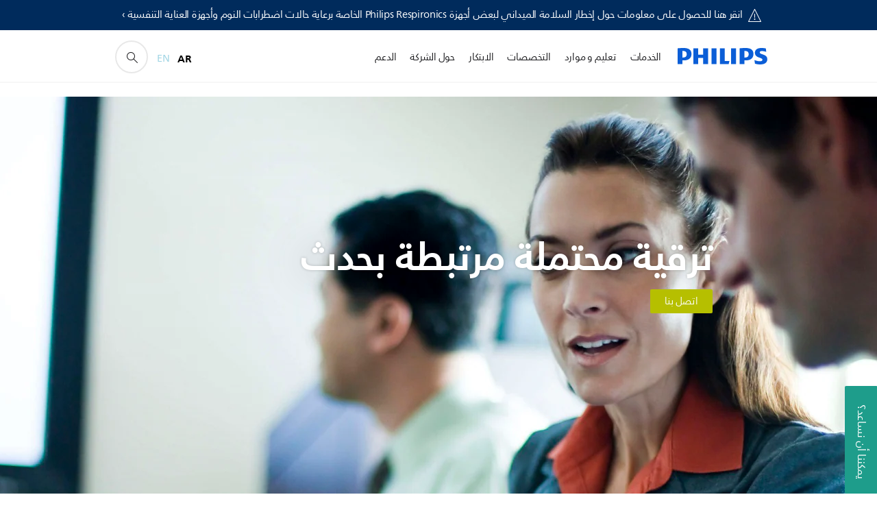

--- FILE ---
content_type: text/html;charset=utf-8
request_url: https://www.philips.com.eg/ar/healthcare/solutions/neuro/neuro-research-applications/event-related-potential-upgrade
body_size: 28964
content:
<!DOCTYPE HTML><html lang="ar-eg" dir="rtl" class="no-js non-ie" xmlns:wb="http://open.weibo.com/wb"> <head> <meta charset="utf-8"> <meta name="viewport" content="width=device-width, initial-scale=1"> <script>LUX=function(){function n(){return Date.now?Date.now():+new Date}var r,t=n(),a=window.performance||{},e=a.timing||{activationStart:0,navigationStart:(null===(r=window.LUX)||void 0===r?void 0:r.ns)||t};function i(){return a.now?(r=a.now(),Math.floor(r)):n()-e.navigationStart;var r}(LUX=window.LUX||{}).ac=[],LUX.addData=function(n,r){return LUX.cmd(["addData",n,r])},LUX.cmd=function(n){return LUX.ac.push(n)},LUX.getDebug=function(){return[[t,0,[]]]},LUX.init=function(){return LUX.cmd(["init"])},LUX.mark=function(){for(var n=[],r=0;r<arguments.length;r++)n[r]=arguments[r];if(a.mark)return a.mark.apply(a,n);var t=n[0],e=n[1]||{};void 0===e.startTime&&(e.startTime=i());LUX.cmd(["mark",t,e])},LUX.markLoadTime=function(){return LUX.cmd(["markLoadTime",i()])},LUX.measure=function(){for(var n=[],r=0;r<arguments.length;r++)n[r]=arguments[r];if(a.measure)return a.measure.apply(a,n);var t,e=n[0],o=n[1],u=n[2];t="object"==typeof o?n[1]:{start:o,end:u};t.duration||t.end||(t.end=i());LUX.cmd(["measure",e,t])},LUX.send=function(){return LUX.cmd(["send"])},LUX.ns=t;var o=LUX;return window.LUX_ae=[],window.addEventListener("error",(function(n){window.LUX_ae.push(n)})),o}();</script> <script>!function(){var e=document.cookie.split("; ").find(function(e){return e.startsWith("notice_gdpr_prefs=")});if(e){var t=e.split("=")[1].split(/[,:\s]+/);t.includes("1")&&((n=document.createElement("script")).src="https://cdn.speedcurve.com/js/lux.js?id=33353111",n.async=!0,n.crossOrigin="anonymous",document.head.appendChild(n))}}();</script> <script>LUX.label="Content";</script> <link rel="preconnect" href="https://www.googletagmanager.com"> <link rel="preconnect" href="https://images.philips.com"> <link rel="preconnect" href="https://consent.trustarc.com/"> <link rel="preconnect" href="https://philipselectronicsne.tt.omtrdc.net" crossorigin="use-credentials"> <link rel="preconnect" href="https://www.googleoptimize.com"> <link rel="preload" href="/c-etc/philips/clientlibs/foundation-base/clientlibs-css-rb2014/fonts/neuefrutigerworld-1.20.0-w23/NeueFrutigerWorldW23-Book.woff2" as="font" type="font/woff2" media="(min-width:701px)" crossorigin> <link rel="preload" href="/c-etc/philips/clientlibs/foundation-base/clientlibs-css-rb2014/fonts/neuefrutigerworld-1.20.0-w23/NeueFrutigerWorldW23-Bold.woff2" as="font" type="font/woff2" media="(min-width:701px)" crossorigin> <link rel="preload" href="/c-etc/philips/clientlibs/foundation-base/clientlibs-css-rb2014/fonts/neuefrutigerworld-1.20.0-w23/NeueFrutigerWorldW23-Light.woff2" as="font" type="font/woff2" media="(min-width:701px)" crossorigin> <link rel="preload" href="/c-etc/philips/clientlibs/foundation-base/clientlibs-css-rb2014/fonts/philips-global-icon-font/philips-global-icon-font-v2.8.woff2" as="font" type="font/woff2" crossorigin> <link rel="preload" href="/c-etc/philips/clientlibs/foundation-base/clientlibs-css-rb2014/fonts/philips-global-icon-font/philips-global-icon-font-32-v2.8.woff2" as="font" type="font/woff2" crossorigin> <script> window.dtm=window.dtm || {};
dtm.dnt=false; </script> <meta name="robots" content="noindex, follow"> <meta name="keywords" content=""> <meta name="description" content="Discover the Philips Healthcare  products. Learn how these  products enable you to provide excellent care."> <meta name="PHILIPS.CONTEXT.LOCALE" content="ar_eg"> <meta name="PHILIPS.CONTEXT.CM.ENABLE" content="true"> <meta name="PS_CARDTYPE" content="generic"> <meta name="PS_CONTENTTYPE_KEY" content="product"> <meta name="PS_CONTENTTYPE" content="منتج"> <meta name="PS_FILTER_CONTENTTYPE" content="المنتجات"> <meta name="PS_CONTENTGROUP" content="احترافي"> <meta name="B2B" content="B2B"> <meta name="PS_TITLE" content="ترقية محتملة مرتبطة بحدث"> <meta name="PS_SUBTITLE" content=""> <meta name="PS_BODYTEXT" content=""> <meta name="PHILIPS.METRICS.DIVISION" content="HC"> <meta name="PHILIPS.METRICS.SECTION" content="main"> <meta name="PHILIPS.METRICS.COUNTRY" content="eg"> <meta name="PHILIPS.METRICS.LANGUAGE" content="ar"> <meta name="PHILIPS.METRICS.PRODUCTGROUP" content="HC_NEURO_GR"> <meta name="PHILIPS.METRICS.PRODUCTCATEGORY" content="HC_NEURO_RESEARCH_APPLICATIONS_CA"> <meta name="PHILIPS.METRICS.PRODUCTSUBCATEGORY" content="HC_EVENT_RELATED_POTENTIAL_UPGRADE_SU"> <meta property="og:title" content="Explore the Philips  products"> <meta property="og:type" content="article"> <meta property="og:image" content="https://images.philips.com/is/image/philipsconsumer/690abb7d32a544aaadbfa90e015b9671"> <meta property="twitter:image" content="https://images.philips.com/is/image/philipsconsumer/690abb7d32a544aaadbfa90e015b9671"> <meta property="og:url" content="https://www.philips.com.eg/ar/ar/healthcare/solutions/neuro/neuro-research-applications/event-related-potential-upgrade"> <meta property="og:site_name" content="Philips"> <meta property="og:description" content="Discover the Philips Healthcare  products. Learn how these  products enable you to provide excellent care."> <meta property="fb:app_id" content=""> <title>Explore the Philips  products</title><script> window.philips = window.philips || {};



philips.context = {
    sector: 'HC',
    
    buname: 'HC_NEURO_RESEARCH_APPLICATIONS_CA',
    locale: {
        country: 'eg',
        language: 'ar',
        currency: 'USD',
        code: 'ar_EG'
    },
    productCatalog: {
        catalogType: 'healthcare',
        productGroup: 'HC_NEURO_GR',
        productCategory: 'HC_NEURO_RESEARCH_APPLICATIONS_CA',
        productSubCategory: 'HC_EVENT_RELATED_POTENTIAL_UPGRADE_SU'
    },
    page: {
        section: 'main',
        pageType: 'product_subcategory',
        tags:'',
        infoType:''
    },
    url: {
        repositoryPath: 'https://www.philips.com.eg/ar/ar/healthcare/solutions/neuro/neuro-research-applications/event-related-potential-upgrade',
        personalizationUrl:'https://www.philips.com.eg/ar/healthcare/solutions/neuro/neuro-research-applications/event-related-potential-upgrade'
    }
}; </script> <script src="/a1l4rgpa1fx2crzaqh/s3ns3t0g4k288vipw56.js"></script> <script src="/a1l4rgpa1fx2crzaqh/t1l6vgru59xvprnlz0ll.js" defer></script> <link rel="canonical" href="https://www.philips.com.eg/ar/healthcare/solutions/neuro/neuro-research-applications/event-related-potential-upgrade"/> <link rel="alternate" href="https://www.philips.com.eg/healthcare/solutions/neuro/neuro-research-applications/event-related-potential-upgrade" hreflang="en-eg"/> <link rel="apple-touch-icon" href="/c-etc/philips/clientlibs/foundation-base/clientlibs-css/img/favicon/favicon-hd.png"> <link rel="icon" type="image/svg+xml" href="/c-etc/philips/clientlibs/foundation-base/clientlibs-css/img/favicon/favicon.svg"> <link rel="icon" type="image/png" href="/c-etc/philips/clientlibs/foundation-base/clientlibs-css/img/favicon/favicon-192x192.png" sizes="192x192"> <link rel="icon" type="image/png" href="/c-etc/philips/clientlibs/foundation-base/clientlibs-css/img/favicon/favicon-96x96.png" sizes="96x96"> <link rel="icon" type="image/png" href="/c-etc/philips/clientlibs/foundation-base/clientlibs-css/img/favicon/favicon-32x32.png" sizes="32x32"> <link rel="icon" type="image/png" href="/c-etc/philips/clientlibs/foundation-base/clientlibs-css/img/favicon/favicon-16x16.png" sizes="16x16"> <meta name="msapplication-TileColor" content="#ffffff"> <meta name="msapplication-TileImage" content="/etc/philips/clientlibs/foundation-base/clientlibs-css/img/favicon/favicon-hd.png"> <script type="text/javascript"> (function(){(function(l,u,C){var O=[],P=[],f={_version:"3.6.0",_config:{classPrefix:"test-",enableClasses:!0,enableJSClass:!0,usePrefixes:!0},_q:[],on:function(e,t){var n=this;setTimeout(function(){t(n[e])},0)},addTest:function(e,t,n){P.push({name:e,fn:t,options:n})},addAsyncTest:function(e){P.push({name:null,fn:e})}},s=function(){};s.prototype=f,s=new s,s.addTest("svg",!!u.createElementNS&&!!u.createElementNS("http://www.w3.org/2000/svg","svg").createSVGRect),s.addTest("localstorage",function(){var e="modernizr";try{return localStorage.setItem(e,e),localStorage.removeItem(e),!0}catch{return!1}});var w=f._config.usePrefixes?" -webkit- -moz- -o- -ms- ".split(" "):["",""];f._prefixes=w;function v(e,t){return typeof e===t}function F(){var e,t,n,r,i,a,o;for(var p in P)if(P.hasOwnProperty(p)){if(e=[],t=P[p],t.name&&(e.push(t.name.toLowerCase()),t.options&&t.options.aliases&&t.options.aliases.length))for(n=0;n<t.options.aliases.length;n++)e.push(t.options.aliases[n].toLowerCase());for(r=v(t.fn,"function")?t.fn():t.fn,i=0;i<e.length;i++)a=e[i],o=a.split("."),o.length===1?s[o[0]]=r:(s[o[0]]&&!(s[o[0]]instanceof Boolean)&&(s[o[0]]=new Boolean(s[o[0]])),s[o[0]][o[1]]=r),O.push((r?"":"no-")+o.join("-"))}}var g=u.documentElement,_=g.nodeName.toLowerCase()==="svg";function A(e){var t=g.className,n=s._config.classPrefix||"";if(_&&(t=t.baseVal),s._config.enableJSClass){var r=new RegExp("(^|\\s)"+n+"no-js(\\s|$)");t=t.replace(r,"$1"+n+"js$2")}s._config.enableClasses&&(t+=" "+n+e.join(" "+n),_?g.className.baseVal=t:g.className=t)}var j="Moz O ms Webkit",L=f._config.usePrefixes?j.toLowerCase().split(" "):[];f._domPrefixes=L;var T;(function(){var e={}.hasOwnProperty;!v(e,"undefined")&&!v(e.call,"undefined")?T=function(t,n){return e.call(t,n)}:T=function(t,n){return n in t&&v(t.constructor.prototype[n],"undefined")}})(),f._l={},f.on=function(e,t){this._l[e]||(this._l[e]=[]),this._l[e].push(t),s.hasOwnProperty(e)&&setTimeout(function(){s._trigger(e,s[e])},0)},f._trigger=function(e,t){if(this._l[e]){var n=this._l[e];setTimeout(function(){var r,i;for(r=0;r<n.length;r++)i=n[r],i(t)},0),delete this._l[e]}};function q(e,t){if(typeof e=="object")for(var n in e)T(e,n)&&q(n,e[n]);else{e=e.toLowerCase();var r=e.split("."),i=s[r[0]];if(r.length==2&&(i=i[r[1]]),typeof i<"u")return s;t=typeof t=="function"?t():t,r.length==1?s[r[0]]=t:(s[r[0]]&&!(s[r[0]]instanceof Boolean)&&(s[r[0]]=new Boolean(s[r[0]])),s[r[0]][r[1]]=t),A([(t&&t!=!1?"":"no-")+r.join("-")]),s._trigger(e,t)}return s}s._q.push(function(){f.addTest=q});function y(){return typeof u.createElement!="function"?u.createElement(arguments[0]):_?u.createElementNS.call(u,"http://www.w3.org/2000/svg",arguments[0]):u.createElement.apply(u,arguments)}s.addTest("canvas",function(){var e=y("canvas");return!!(e.getContext&&e.getContext("2d"))});var k="CSS"in l&&"supports"in l.CSS,G="supportsCSS"in l;s.addTest("supports",k||G);function J(){var e=u.body;return e||(e=y(_?"svg":"body"),e.fake=!0),e}function z(e,t,n,r){var i="modernizr",a,o,p,c,m=y("div"),d=J();if(parseInt(n,10))for(;n--;)p=y("div"),p.id=r?r[n]:i+(n+1),m.appendChild(p);return a=y("style"),a.type="text/css",a.id="s"+i,(d.fake?d:m).appendChild(a),d.appendChild(m),a.styleSheet?a.styleSheet.cssText=e:a.appendChild(u.createTextNode(e)),m.id=i,d.fake&&(d.style.background="",d.style.overflow="hidden",c=g.style.overflow,g.style.overflow="hidden",g.appendChild(d)),o=t(m,e),d.fake?(d.parentNode.removeChild(d),g.style.overflow=c,g.offsetHeight):m.parentNode.removeChild(m),!!o}var V=function(){var e=l.matchMedia||l.msMatchMedia;return e?function(t){var n=e(t);return n&&n.matches||!1}:function(t){var n=!1;return z("@media "+t+" { #modernizr { position: absolute; } }",function(r){n=(l.getComputedStyle?l.getComputedStyle(r,null):r.currentStyle).position=="absolute"}),n}}();f.mq=V;var X=f.testStyles=z;s.addTest("touchevents",function(){return!!("ontouchstart"in l||l.DocumentTouch&&u instanceof DocumentTouch)});var R=f._config.usePrefixes?j.split(" "):[];f._cssomPrefixes=R;function W(e,t){return!!~(""+e).indexOf(t)}function B(e){return e.replace(/([a-z])-([a-z])/g,function(t,n,r){return n+r.toUpperCase()}).replace(/^-/,"")}var N=function(e){var t=w.length,n=l.CSSRule,r;if(typeof n>"u")return C;if(!e)return!1;if(e=e.replace(/^@/,""),r=e.replace(/-/g,"_").toUpperCase()+"_RULE",r in n)return"@"+e;for(var i=0;i<t;i++){var a=w[i],o=a.toUpperCase()+"_"+r;if(o in n)return"@-"+a.toLowerCase()+"-"+e}return!1};f.atRule=N;function H(e,t){return function(){return e.apply(t,arguments)}}function Z(e,t,n){var r;for(var i in e)if(e[i]in t)return n===!1?e[i]:(r=t[e[i]],v(r,"function")?H(r,n||t):r);return!1}var I={elem:y("modernizr")};s._q.push(function(){delete I.elem});var h={style:I.elem.style};s._q.unshift(function(){delete h.style});function U(e){return e.replace(/([A-Z])/g,function(t,n){return"-"+n.toLowerCase()}).replace(/^ms-/,"-ms-")}function K(e,t,n){var r;if("getComputedStyle"in l){r=getComputedStyle.call(l,e,t);var i=l.console;if(r!==null)n&&(r=r.getPropertyValue(n));else if(i){var a=i.error?"error":"log";i[a].call(i,"getComputedStyle returning null, its possible modernizr test results are inaccurate")}}else r=!t&&e.currentStyle&&e.currentStyle[n];return r}function Q(e,t){var n=e.length;if("CSS"in l&&"supports"in l.CSS){for(;n--;)if(l.CSS.supports(U(e[n]),t))return!0;return!1}else if("CSSSupportsRule"in l){for(var r=[];n--;)r.push("("+U(e[n])+":"+t+")");return r=r.join(" or "),z("@supports ("+r+") { #modernizr { position: absolute; } }",function(i){return K(i,null,"position")=="absolute"})}return C}function D(e,t,n,r){if(r=v(r,"undefined")?!1:r,!v(n,"undefined")){var i=Q(e,n);if(!v(i,"undefined"))return i}for(var a,o,p,c,m,d=["modernizr","tspan","samp"];!h.style&&d.length;)a=!0,h.modElem=y(d.shift()),h.style=h.modElem.style;function E(){a&&(delete h.style,delete h.modElem)}for(p=e.length,o=0;o<p;o++)if(c=e[o],m=h.style[c],W(c,"-")&&(c=B(c)),h.style[c]!==C)if(!r&&!v(n,"undefined")){try{h.style[c]=n}catch{}if(h.style[c]!=m)return E(),t=="pfx"?c:!0}else return E(),t=="pfx"?c:!0;return E(),!1}var Y=f.testProp=function(e,t,n){return D([e],C,t,n)};function x(e,t,n,r,i){var a=e.charAt(0).toUpperCase()+e.slice(1),o=(e+" "+R.join(a+" ")+a).split(" ");return v(t,"string")||v(t,"undefined")?D(o,t,r,i):(o=(e+" "+L.join(a+" ")+a).split(" "),Z(o,t,n))}f.testAllProps=x;function S(e,t,n){return x(e,C,C,t,n)}f.testAllProps=S,s.addTest("flexbox",S("flexBasis","1px",!0)),s.addTest("csstransforms",function(){return navigator.userAgent.indexOf("Android 2.")===-1&&S("transform","scale(1)",!0)}),s.addTest("csstransforms3d",function(){return!!S("perspective","1px",!0)}),s.addTest("csstransitions",S("transition","all",!0)),s.addTest("appearance",S("appearance"));var b=f.prefixed=function(e,t,n){return e.indexOf("@")===0?N(e):(e.indexOf("-")!=-1&&(e=B(e)),t?x(e,t,n):x(e,"pfx"))};s.addTest("fullscreen",!!(b("exitFullscreen",u,!1)||b("cancelFullScreen",u,!1))),s.addTest("objectfit",!!b("objectFit"),{aliases:["object-fit"]}),F(),A(O),delete f.addTest,delete f.addAsyncTest;for(var M=0;M<s._q.length;M++)s._q[M]();l.Modernizr=s})(window,document),window.Modernizr.addTest("correctvh",function(){return!navigator.userAgent.match(/(iPad|iPhone);.*CPU.*OS (6|7)_\d/i)}),window.Modernizr.addTest("touch",function(){return window.Modernizr.touchevents}),window.Modernizr.addTest("ipad",function(){return!!navigator.userAgent.match(/iPad/i)}),window.Modernizr.addTest("iphone",function(){return!!navigator.userAgent.match(/iPhone/i)}),window.Modernizr.addTest("ipod",function(){return!!navigator.userAgent.match(/iPod/i)}),window.Modernizr.addTest("ios",function(){return window.Modernizr.ipad||window.Modernizr.ipod||window.Modernizr.iphone}),function(){var l=document.documentElement,u="no-js";window.Modernizr._config.classPrefix&&l.className.indexOf(u)>-1&&(l.className=l.className.replace(u,window.Modernizr._config.classPrefix+"js"))}(),function(){window.sessionStorage&&window.sessionStorage.getItem("philips.hideRecallBanner")==="true"&&document.documentElement.classList.add("pv-hrb")}()})(); </script><link rel="stylesheet" href="/c-etc/designs/design-healthcare/clientlibs.260119.css" type="text/css"> <link rel="stylesheet" href="/c-etc/designs/b2b-rtl-theme/clientlibs-rtl.250512.css" type="text/css"> <script type="application/json" class="pv-d2c-search__translations"> {"translations":{"d2c-search.more-tab":"الدعم والمزيد","d2c-search.search-empty":"بحث فارغ","d2c-search.sort-by-date-asc":"التاريخ (تصاعدي)","d2c-search.popular-support-topics-title":"مواضيع الدعم","d2c-search.filter-rating-value":"{0} وأكثر","d2c-search.help-banner-title":"ابحث عن منتجات الرعاية الصحية والمستشفيات واحصل على الدعم","d2c-search.suggested-results":"النتائج المقترحة","TBD":"في المخزن","d2c-search.filter-range-max":"الحد الأقصى","d2c-search.sort-by-date-desc":"التاريخ (تنازلي)\n","d2c-search.no-result-for-search":"عذراً! لم يتم العثور على أي نتائج. ","d2c-search.nmore":"المزيد","d2c-search.add-to-cart-btn":"إضافة إلى عربة التسوق","d2c-search.search-results-for":"نتائج البحث عن","d2c-search.overall-rating":"التصنيف الإجمالي","d2c-search.bundle-discount-label":"خصم على الحزمة","d2c-search.recently-viewed-title":"العناصر التي قمت بعرضها مؤخرًا","d2c-search.filter-rating-title":"تصنيف العملاء","d2c-search.submit-search-box":"إرسال البحث","d2c-search.sort-by-size-asc":"الحجم (تصاعدي)\n","d2c-search.filters-title":"عوامل التصفية","d2c-search.sort-by-alphabetical-desc":"أبجدي (تنازلي)\n","d2c-search.sort-by-relevance":"الصلة","d2c-search.filter-price-title":"السعر","d2c-search.help-banner-desc":"الموجات فوق الصوتية، وأجهزة المراقبة، والتصوير، والمزيد","d2c-search.sort-by-newest":"الأحدث","d2c-search.popular-categories-title":"الفئات الشائعة","d2c-search.clear":"مسح","d2c-search.help-suggestions-title":"الاقتراحات","d2c-search.products-tab":"المنتجات","d2c-search-added-to-cart-btn":"تمت الإضافة إلى العربة","d2c-search.refurbishment-label":"التجديد","d2c-search.sort-by-size-desc":"الحجم (تنازلي)\n","d2c-search.search-box-sitewide":"في كل الموقع\n","d2c-search.filter-apply-all":"تطبيق عوامل التصفية","d2c-search.what-look-for":"ما الذي تبحث عنه؟","d2c-search.try-different-search":"يرجى محاولة البحث بطريقة مختلفة.","d2c-search.notify-me-btn":"إعلامي","d2c-search.sort-by-alphabetical-asc":"أبجدي (تصاعدي)\n","d2c-search.sort-by-rating":"التصنيف","test.d2c.search":"test","d2c-search.help-banner-cta-text":"الانتقال إلى Philips.com/healthcare","d2c-search.search-box-label":"البحث في الموقع","d2c-search.filter-range-min":"الحد الأدنى","d2c-search.filter-availability-in-stock":"في المخزن","d2c-search.filter-availability-title":"التوفر","d2c-search.help-suggestions-1":"تأكد من أنك كتبت كل الكلمات بطريقة صحيحة.","d2c-search.help-suggestions-3":"البحث عن اسم المنتج (أي، Airfryer، وSonicare).","d2c-search.help-suggestions-2":"البحث عن رقم المنتج (أي، HD9240/90، وL2BO/00).","d2c-search.added-to-cart-btn":"تمت الإضافة إلى العربة","d2c-search.help-suggestions-4":"جرّب استخدام كلمات رئيسية مختلفة.","d2c-search.filter-clear-all":"مسح عوامل التصفية"}} </script></head> <body class="subcategorypage1.1 " style=" " data-country="EG" data-language="ar" data-locale="ar_EG"> <!--<noindex>--> <!-- HEADER SECTION START --> <section class=""> <div class="genericheaderpage basepage page"><div class="header n02v3-header component-base"> <header class="p-n02v3 p-layout-row p-n02v3__hamburger--close
     
     
    default 
     
     
     p-n02v3__multilang 
     
    p-n02v3__usp-banner--active 
     
     
    
     
     
     
     
     "
        data-n25="false"
        data-n25-mobile="false"
        data-flyout-links="{&quot;howToRegister&quot;:&quot;https://www.philips.com.eg/ar/myphilips/register-your-product&quot;,&quot;myProducts&quot;:&quot;/ar/myphilips#/my-products&quot;,&quot;registerProduct&quot;:&quot;/ar/myphilips#/register-new-product/search&quot;,&quot;myDashboard&quot;:&quot;/ar/myphilips#/my-home&quot;,&quot;login&quot;:&quot;/ar/myphilips&quot;,&quot;myAccount&quot;:&quot;https://www.philips.com.eg/ar/myphilips/register-product#tab\u003duser&quot;,&quot;signUp&quot;:&quot;https://www.philips.com.eg/ar/myphilips/login#tab\u003dsign-up&quot;}"
        data-is-fixed-height="false"
        data-is-stock-indicator = "inherit"
        data-stock-market=""
        data-stock-indicator-api = "https://tools.eurolandir.com/tools/pricefeed/xmlirmultiiso5.aspx?companyid=2522"
        data-shop-site=""> <div class="p-n02v3__top-banner" data-shop-error-message="بسبب الصيانة المجدولة، لا يمكن إجراء عمليات شراء في الوقت الحالي. الرجاء التحقق من جديد بعد بضع ساعات."> <div class="geodetectionbar tc53-geo-detection-bar"> <div class="p-tc53-geo-detection-bar" data-current-page-path='/content/B2B_HC/ar_EG/marketing-catalog/neuro/neuro-research-applications/event-related-potential-upgrade'> <script type="text/x-handlebars-template" data-template="tc53-geo-detection-bar-template"> <div class="p-notification-bar p-navigation" > <span class="p-text p-direction-ltr"> <label class="p-label" >This page is also available in</label> <a  data-track-type="track-conversion" data-track-name="interaction"  data-track-description="link:geo_detection" class="p-anchor-geobar" href="{{url}}">{{urlLinkName}}</a> </span> <button class="p-close p-square p-inverted p-icon-close p-small" aria-label="إغلاق "></button> </div> </script> </div> </div> <div class="p-n02v3__usp-banner-wrapper  "> <ul class="p-n02v3__usp-banner p-layout-inner p-cell-gutter
                                          p-n02v3__usp-banner--col1"> <li class="p-n02v3__usp-banner-item"> <div class="gc23v2-1 gc23v2-icon component-base"> <div class="p-gc23v2-icon  
         p-icon-with-text
		
		
         p-row-gutter  "> <!--googleoff: anchor--> <a class="" data-track-type="track-conversion" data-track-name="interaction" data-track-compid="gc23v2" data-track-description="button:go_to_communications_src_update" href="https://www.philips.com.eg/ar/healthcare/e/sleep/communications/src-update" target="_self" title="(يفتح في نفس النافذة)" rel="" aria-label=""> <i class="p-icon-alert"
							aria-label="Alert icon"></i> <div class="p-gc23v2-icon-text"> <p><span class="p-body-copy-02 p-heading-secondary">انقر هنا للحصول على معلومات حول إخطار السلامة الميداني لبعض أجهزة Philips Respironics الخاصة برعاية حالات اضطرابات النوم وأجهزة العناية التنفسية ›</span></p> </div> </a> <!--googleon: anchor--> </div> </div> </li> </ul> </div> </div> <div class="p-n02v3__inner"> <div class="p-layout-inner"> <div class="p-n02v3__shape"> <a href='https://www.philips.com.eg/ar/healthcare' title="الصفحة الرئيسية" class="p-n02v3__shapelink"> <div class="p-n02v3__shape-wrapper"> <svg width="131" height="24" viewBox="0 0 131 24" fill="none" xmlns="http://www.w3.org/2000/svg"> <path d="M44.4019 0.480751V23.5192H37.3709V14.4601H30.0545V23.5192H23.0235V0.480751H30.0545V9.63756H37.3709V0.480751H44.4019ZM68.8676 18.892V0.480751H61.8366V23.5192H74.5465L75.6056 18.892H68.8601H68.8676ZM56.6385 0.480751H49.6075V23.5192H56.6385V0.480751ZM85.1455 0.480751H78.1145V23.5192H85.1455V0.480751ZM119.82 6.36244C119.82 5.10798 121.074 4.52958 123.095 4.52958C125.311 4.52958 127.715 5.01033 129.36 5.68639L128.781 0.676056C126.948 0.292958 125.311 0 122.329 0C116.65 0 112.789 2.2385 112.789 6.94085C112.789 15.0385 123.771 13.4009 123.771 17.1568C123.771 18.5991 122.712 19.3728 120.113 19.3728C117.799 19.3728 114.238 18.5991 112.12 17.5399L112.894 22.8432C115.012 23.6169 117.904 24 120.218 24C126.092 24 130.907 22.0695 130.907 16.2854C130.907 8.5784 119.827 10.0207 119.827 6.35493L119.82 6.36244ZM110.67 8.77371C110.67 14.6554 106.524 18.0282 99.9812 18.0282H97.4798V23.5192H90.4488V0.480751C92.8601 0.187794 96.2254 0 99.0197 0C106.246 0 110.678 2.31361 110.678 8.77371H110.67ZM103.737 8.87136C103.737 5.97934 102.1 4.34178 98.6291 4.34178C98.2685 4.34178 97.8854 4.34178 97.4723 4.36432V13.8817H98.6291C102.287 13.8817 103.737 11.861 103.737 8.87136ZM20.2291 8.77371C20.2291 14.6554 16.0901 18.0282 9.53991 18.0282H7.0385V23.5192H0V0.480751C2.41127 0.187794 5.77653 0 8.57089 0C15.7972 0 20.2216 2.31361 20.2216 8.77371H20.2291ZM13.2883 8.87136C13.2883 5.97934 11.6507 4.34178 8.18779 4.34178C7.82723 4.34178 7.44413 4.34178 7.03099 4.36432V13.8817H8.18779C11.846 13.8817 13.2883 11.861 13.2883 8.87136Z" fill="#0B5ED7"/> </svg> </div> </a> </div> </div> <nav class="p-n02v3__menu "> <div class="p-n02v3__mobiletopbg" aria-hidden="true"></div> <div class="p-n02v3__mobilebottombg" aria-hidden="true"></div> <div class="p-n02v3__m1bg"> <div class="p-n02v3__mwrap"> <div class="p-n02v3__m1title"></div> <ul class="p-n02v3__m1 "> <li class="p-n02v3__mli 
                         p-n02v3__mli--with-childs
                        
                        p-m-1
                        
                        "> <a href="#" class="p-n02v3__mlink" data-track-type="track-nav-nena" data-track-compid="n02v3" data-track-navid="header" data-track-navdest="hc:الخدمات"> <span class="p-n02v3__m1item pv-heading pv-body--s pv-bold">الخدمات</span> </a> <div class="p-n02v3__m2bg p-n02v3__mbg--hidden
                                            
                                             p-n02v3__mflyout " data-bg-level="2"> <div class="p-n02v3__mwrap"> <div class="p-n02v3__mtitle p-n02v3__t--col14 "> <div class="p-n02v3__mback">خلف</div> <div class="p-n02v3__listtitle "> <div class="p-n02v3__mclose"><button class="p-icon-close"
                                                            arial-label="خلف"></button></div> <div class="pv-heading pv-body--m pv-bold">الخدمات</div> </div> </div> <ul class="p-n02v3__m2  p-n02v3__m--col14"> <li class="p-n02v3__mli p-m-1-1
                                                            
                                                            
                                                             p-n02v3__mli--haschild"> <a href='https://www.philips.com.eg/ar/healthcare/consulting' class="p-n02v3__mlink" data-track-type="track-nav-nena" data-track-compid="n02v3" data-track-navid="header" data-track-navdest="hc:الخدمات:استشارات"> <span class="pv-heading pv-body--s p-n02v3__m2text">استشارات </span> </a> <div class="p-n02v3__m3bg p-n02v3__mbg--hidden
                                                                    
                                                                    " data-bg-level="3"> <div class="p-n02v3__mwrap"> <div class="p-n02v3__mtitle p-n02v3__t--col24"> <div class="p-n02v3__mback">الخدمات</div> <div class="p-n02v3__listtitle "> <div class="p-n02v3__mclose"><button class="p-icon-close"
                                                                                    arial-label="خلف"></button></div> <div class="pv-heading pv-body--m pv-bold">استشارات</div> </div> </div> <ul class="p-n02v3__m3  p-n02v3__m--col24  "> <li class="p-n02v3__mli p-m-1-1-1
                      "
                > <a href='https://www.philips.com.eg/ar/healthcare/consulting/clinical-and-business-performance-improvement' class="p-n02v3__mlink" data-track-type="track-nav-nena" data-track-compid="n02v3" data-track-navid="header" data-track-navdest="hc:الخدمات::تحسين_الأداء_العملي_والسريري"> <span class="pv-heading pv-body--s"> تحسين الأداء العملي والسريري </span> </a> </li> <li class="p-n02v3__mli p-m-1-1-2
                      "
                > <a href='https://www.philips.com.eg/ar/healthcare/consulting/experience-solutions' class="p-n02v3__mlink" data-track-type="track-nav-nena" data-track-compid="n02v3" data-track-navid="header" data-track-navdest="hc:الخدمات::حلول_التجربة"> <span class="pv-heading pv-body--s"> حلول التجربة </span> </a> </li> </ul> </div> </div> </li> <li class="p-n02v3__mli p-m-1-2
                                                            
                                                            
                                                             p-n02v3__mli--haschild"> <a href='https://www.philips.com.eg/ar/healthcare/solutions/customer-service-solutions' class="p-n02v3__mlink" data-track-type="track-nav-nena" data-track-compid="n02v3" data-track-navid="header" data-track-navdest="hc:الخدمات:حلول_خدمة_عملاء"> <span class="pv-heading pv-body--s p-n02v3__m2text">حلول خدمة عملاء </span> </a> <div class="p-n02v3__m3bg p-n02v3__mbg--hidden
                                                                    
                                                                    " data-bg-level="3"> <div class="p-n02v3__mwrap"> <div class="p-n02v3__mtitle p-n02v3__t--col24"> <div class="p-n02v3__mback">الخدمات</div> <div class="p-n02v3__listtitle "> <div class="p-n02v3__mclose"><button class="p-icon-close"
                                                                                    arial-label="خلف"></button></div> <div class="pv-heading pv-body--m pv-bold">حلول خدمة عملاء</div> </div> </div> <ul class="p-n02v3__m3  p-n02v3__m--col24  "> <li class="p-n02v3__mli p-m-1-2-1
                      "
                > <a href='https://www.philips.com.eg/ar/healthcare/solutions/customer-service-solutions/customer-care-center' class="p-n02v3__mlink" data-track-type="track-nav-nena" data-track-compid="n02v3" data-track-navid="header" data-track-navdest="hc:الخدمات::مركز_رعاية_العملاء"> <span class="pv-heading pv-body--s"> مركز رعاية العملاء </span> </a> </li> <li class="p-n02v3__mli p-m-1-2-2
                      "
                > <a href='https://www.philips.com.eg/ar/healthcare/solutions/customer-service-solutions/customer-service-solutions' class="p-n02v3__mlink" data-track-type="track-nav-nena" data-track-compid="n02v3" data-track-navid="header" data-track-navdest="hc:الخدمات::حلول_خدمات_العملاء"> <span class="pv-heading pv-body--s"> حلول خدمات العملاء </span> </a> </li> <li class="p-n02v3__mli p-m-1-2-3
                      "
                > <a href='https://www.philips.com.eg/ar/healthcare/resources/features/site-planning' class="p-n02v3__mlink" data-track-type="track-nav-nena" data-track-compid="n02v3" data-track-navid="header" data-track-navdest="hc:الخدمات::_تخطيط_الموقع"> <span class="pv-heading pv-body--s"> تخطيط الموقع </span> </a> </li> </ul> </div> </div> </li> </ul> </div> </div> </li> <li class="p-n02v3__mli 
                         p-n02v3__mli--with-childs
                        
                        p-m-2
                        
                        "> <a href="#" class="p-n02v3__mlink" data-track-type="track-nav-nena" data-track-compid="n02v3" data-track-navid="header" data-track-navdest="hc:تعليم_و_موارد"> <span class="p-n02v3__m1item pv-heading pv-body--s pv-bold">تعليم و موارد</span> </a> <div class="p-n02v3__m2bg p-n02v3__mbg--hidden
                                            
                                             p-n02v3__mflyout " data-bg-level="2"> <div class="p-n02v3__mwrap"> <div class="p-n02v3__mtitle p-n02v3__t--col14 "> <div class="p-n02v3__mback">خلف</div> <div class="p-n02v3__listtitle "> <div class="p-n02v3__mclose"><button class="p-icon-close"
                                                            arial-label="خلف"></button></div> <div class="pv-heading pv-body--m pv-bold">تعليم و موارد</div> </div> </div> <ul class="p-n02v3__m2  p-n02v3__m--col14"> <li class="p-n02v3__mli p-m-2-1
                                                            
                                                            
                                                            "> <a href='https://www.philips.com.eg/ar/healthcare/education-resources/education-training' class="p-n02v3__mlink" data-track-type="track-nav-nena" data-track-compid="n02v3" data-track-navid="header" data-track-navdest="hc:تعليم_و_موارد:التعليم_والتدريب"> <span class="pv-heading pv-body--s p-n02v3__m2text">التعليم والتدريب </span> </a> </li> <li class="p-n02v3__mli p-m-2-2
                                                            
                                                            
                                                            "> <a href='https://www.philips.com.eg/ar/healthcare/education-resources/resource-library' class="p-n02v3__mlink" data-track-type="track-nav-nena" data-track-compid="n02v3" data-track-navid="header" data-track-navdest="hc:تعليم_و_موارد:مكتبة_الموارد"> <span class="pv-heading pv-body--s p-n02v3__m2text">مكتبة الموارد </span> </a> </li> </ul> </div> </div> </li> <li class="p-n02v3__mli 
                         p-n02v3__mli--with-childs
                        
                        p-m-3
                        
                        "> <a href="#" class="p-n02v3__mlink" data-track-type="track-nav-nena" data-track-compid="n02v3" data-track-navid="header" data-track-navdest="hc:التخصصات"> <span class="p-n02v3__m1item pv-heading pv-body--s pv-bold">التخصصات</span> </a> <div class="p-n02v3__m2bg p-n02v3__mbg--hidden
                                            
                                             p-n02v3__mflyout " data-bg-level="2"> <div class="p-n02v3__mwrap"> <div class="p-n02v3__mtitle p-n02v3__t--col14 "> <div class="p-n02v3__mback">خلف</div> <div class="p-n02v3__listtitle "> <div class="p-n02v3__mclose"><button class="p-icon-close"
                                                            arial-label="خلف"></button></div> <div class="pv-heading pv-body--m pv-bold">التخصصات</div> </div> </div> <ul class="p-n02v3__m2  p-n02v3__m--col14"> <li class="p-n02v3__mli p-m-3-1
                                                            
                                                            
                                                             p-n02v3__mli--haschild"> <a href='/ar/healthcare/medical-specialties#clinical' class="p-n02v3__mlink" data-track-type="track-nav-nena" data-track-compid="n02v3" data-track-navid="header" data-track-navdest="hc:التخصصات:التخصصات_السريرية"> <span class="pv-heading pv-body--s p-n02v3__m2text">التخصصات السريرية </span> </a> <div class="p-n02v3__m3bg p-n02v3__mbg--hidden
                                                                    
                                                                    " data-bg-level="3"> <div class="p-n02v3__mwrap"> <div class="p-n02v3__mtitle p-n02v3__t--col24"> <div class="p-n02v3__mback">التخصصات</div> <div class="p-n02v3__listtitle "> <div class="p-n02v3__mclose"><button class="p-icon-close"
                                                                                    arial-label="خلف"></button></div> <div class="pv-heading pv-body--m pv-bold">التخصصات السريرية</div> </div> </div> <ul class="p-n02v3__m3  p-n02v3__m--col24  "> <li class="p-n02v3__mli p-m-3-1-1
                      "
                > <a href='https://www.philips.com.eg/ar/healthcare/medical-specialties/radiology' class="p-n02v3__mlink" data-track-type="track-nav-nena" data-track-compid="n02v3" data-track-navid="header" data-track-navdest="hc:التخصصات::الأشعة"> <span class="pv-heading pv-body--s"> الأشعة </span> </a> </li> <li class="p-n02v3__mli p-m-3-1-2
                      "
                > <a href='https://www.philips.com.eg/ar/healthcare/medical-specialties/home-respiratory-care' class="p-n02v3__mlink" data-track-type="track-nav-nena" data-track-compid="n02v3" data-track-navid="header" data-track-navdest="hc:التخصصات::الرعاية_التنفسية_في_المنزل"> <span class="pv-heading pv-body--s"> الرعاية التنفسية في المنزل </span> </a> </li> <li class="p-n02v3__mli p-m-3-1-3
                      "
                > <a href='https://www.philips.com.eg/ar/healthcare/medical-specialties/critical-care' class="p-n02v3__mlink" data-track-type="track-nav-nena" data-track-compid="n02v3" data-track-navid="header" data-track-navdest="hc:التخصصات::الرعاية_الحرجة"> <span class="pv-heading pv-body--s"> الرعاية الحرجة </span> </a> </li> <li class="p-n02v3__mli p-m-3-1-4
                      "
                > <a href='https://www.philips.com.eg/ar/healthcare/medical-specialties/mother-and-child-care' class="p-n02v3__mlink" data-track-type="track-nav-nena" data-track-compid="n02v3" data-track-navid="header" data-track-navdest="hc:التخصصات::رعاية_الأم_والطفل"> <span class="pv-heading pv-body--s"> رعاية الأم والطفل </span> </a> </li> <li class="p-n02v3__mli p-m-3-1-5
                      "
                > <a href='https://www.philips.com.eg/ar/healthcare/medical-specialties/sleep-apnea-care' class="p-n02v3__mlink" data-track-type="track-nav-nena" data-track-compid="n02v3" data-track-navid="header" data-track-navdest="hc:التخصصات::رعاية_مرضى_انقطاع_النفس_النومي"> <span class="pv-heading pv-body--s"> رعاية مرضى انقطاع النفس النومي </span> </a> </li> <li class="p-n02v3__mli p-m-3-1-6
                      "
                > <a href='https://www.philips.com.eg/ar/healthcare/medical-specialties/cardiology' class="p-n02v3__mlink" data-track-type="track-nav-nena" data-track-compid="n02v3" data-track-navid="header" data-track-navdest="hc:التخصصات::طب_القلب"> <span class="pv-heading pv-body--s"> طب القلب </span> </a> </li> </ul> </div> </div> </li> <li class="p-n02v3__mli p-m-3-2
                                                            
                                                            
                                                             p-n02v3__mli--haschild"> <a href='/ar/healthcare/medical-specialties#business-and-government' class="p-n02v3__mlink" data-track-type="track-nav-nena" data-track-compid="n02v3" data-track-navid="header" data-track-navdest="hc:التخصصات:الاعمال_والحكومة"> <span class="pv-heading pv-body--s p-n02v3__m2text">الاعمال والحكومة </span> </a> <div class="p-n02v3__m3bg p-n02v3__mbg--hidden
                                                                    
                                                                    " data-bg-level="3"> <div class="p-n02v3__mwrap"> <div class="p-n02v3__mtitle p-n02v3__t--col24"> <div class="p-n02v3__mback">التخصصات</div> <div class="p-n02v3__listtitle "> <div class="p-n02v3__mclose"><button class="p-icon-close"
                                                                                    arial-label="خلف"></button></div> <div class="pv-heading pv-body--m pv-bold">الاعمال والحكومة</div> </div> </div> <ul class="p-n02v3__m3  p-n02v3__m--col24  "> <li class="p-n02v3__mli p-m-3-2-1
                      "
                > <a href='https://www.philips.com.eg/ar/healthcare/medical-specialties/workplace-and-community-aed' class="p-n02v3__mlink" data-track-type="track-nav-nena" data-track-compid="n02v3" data-track-navid="header" data-track-navdest="hc:التخصصات::أجهزة_صدمات_القلب_الكهربائية_الخارجية_الآلية_في_أماكن_العمل_والمجتمعات"> <span class="pv-heading pv-body--s"> أجهزة صدمات القلب الكهربائية الخارجية الآلية في أماكن العمل والمجتمعات </span> </a> </li> </ul> </div> </div> </li> <li class="p-n02v3__mli p-m-3-3
                                                            
                                                            
                                                             p-n02v3__mli--haschild"> <a href='/ar/healthcare/medical-specialties#non-clinical' class="p-n02v3__mlink" data-track-type="track-nav-nena" data-track-compid="n02v3" data-track-navid="header" data-track-navdest="hc:التخصصات:التخصصات_غير_السريرية"> <span class="pv-heading pv-body--s p-n02v3__m2text">التخصصات غير السريرية </span> </a> <div class="p-n02v3__m3bg p-n02v3__mbg--hidden
                                                                    
                                                                    " data-bg-level="3"> <div class="p-n02v3__mwrap"> <div class="p-n02v3__mtitle p-n02v3__t--col24"> <div class="p-n02v3__mback">التخصصات</div> <div class="p-n02v3__listtitle "> <div class="p-n02v3__mclose"><button class="p-icon-close"
                                                                                    arial-label="خلف"></button></div> <div class="pv-heading pv-body--m pv-bold">التخصصات غير السريرية</div> </div> </div> <ul class="p-n02v3__m3  p-n02v3__m--col24  "> <li class="p-n02v3__mli p-m-3-3-1
                      "
                > <a href='https://www.philips.com.eg/ar/healthcare/medical-specialties/healthcare-management' class="p-n02v3__mlink" data-track-type="track-nav-nena" data-track-compid="n02v3" data-track-navid="header" data-track-navdest="hc:التخصصات::إدارة_الرعاية_الصحية"> <span class="pv-heading pv-body--s"> إدارة الرعاية الصحية </span> </a> </li> <li class="p-n02v3__mli p-m-3-3-2
                      "
                > <a href='https://www.philips.com.eg/ar/healthcare/medical-specialties/it-management' class="p-n02v3__mlink" data-track-type="track-nav-nena" data-track-compid="n02v3" data-track-navid="header" data-track-navdest="hc:التخصصات::إدارة_المعلومات"> <span class="pv-heading pv-body--s"> إدارة المعلومات </span> </a> </li> </ul> </div> </div> </li> </ul> </div> </div> </li> <li class="p-n02v3__mli 
                         p-n02v3__mli--with-childs
                        
                        p-m-4
                        
                        "> <a href="#" class="p-n02v3__mlink" data-track-type="track-nav-nena" data-track-compid="n02v3" data-track-navid="header" data-track-navdest="hc:الابتكار"> <span class="p-n02v3__m1item pv-heading pv-body--s pv-bold">الابتكار</span> </a> <div class="p-n02v3__m2bg p-n02v3__mbg--hidden
                                            
                                             p-n02v3__mflyout " data-bg-level="2"> <div class="p-n02v3__mwrap"> <div class="p-n02v3__mtitle p-n02v3__t--col14 "> <div class="p-n02v3__mback">خلف</div> <div class="p-n02v3__listtitle "> <div class="p-n02v3__mclose"><button class="p-icon-close"
                                                            arial-label="خلف"></button></div> <div class="pv-heading pv-body--m pv-bold">الابتكار</div> </div> </div> <ul class="p-n02v3__m2  p-n02v3__m--col14"> <li class="p-n02v3__mli p-m-4-1
                                                            
                                                            
                                                            "> <a href='https://www.philips.com.eg/ar/healthcare/innovation/our-innovation-story' class="p-n02v3__mlink" data-track-type="track-nav-nena" data-track-compid="n02v3" data-track-navid="header" data-track-navdest="hc:الابتكار:قصة_الابتكار_من_شركتنا"> <span class="pv-heading pv-body--s p-n02v3__m2text">قصة الابتكار من شركتنا </span> </a> </li> <li class="p-n02v3__mli p-m-4-2
                                                            
                                                            
                                                            "> <a href='https://www.philips.com.eg/ar/healthcare/innovation/research-and-exploration' class="p-n02v3__mlink" data-track-type="track-nav-nena" data-track-compid="n02v3" data-track-navid="header" data-track-navdest="hc:الابتكار:البحث_والاستكشاف"> <span class="pv-heading pv-body--s p-n02v3__m2text">البحث والاستكشاف </span> </a> </li> <li class="p-n02v3__mli p-m-4-3
                                                            
                                                            
                                                            "> <a href='https://www.philips.com.eg/ar/healthcare/innovation/thought-leadership' class="p-n02v3__mlink" data-track-type="track-nav-nena" data-track-compid="n02v3" data-track-navid="header" data-track-navdest="hc:الابتكار:القيادة_بالفكر"> <span class="pv-heading pv-body--s p-n02v3__m2text">القيادة بالفكر </span> </a> </li> </ul> </div> </div> </li> <li class="p-n02v3__mli 
                         p-n02v3__mli--with-childs
                        
                        p-m-5
                        
                        "> <a href="#" class="p-n02v3__mlink" data-track-type="track-nav-nena" data-track-compid="n02v3" data-track-navid="header" data-track-navdest="hc:حول_الشركة"> <span class="p-n02v3__m1item pv-heading pv-body--s pv-bold">حول الشركة</span> </a> <div class="p-n02v3__m2bg p-n02v3__mbg--hidden
                                            
                                             p-n02v3__mflyout " data-bg-level="2"> <div class="p-n02v3__mwrap"> <div class="p-n02v3__mtitle p-n02v3__t--col14 "> <div class="p-n02v3__mback">خلف</div> <div class="p-n02v3__listtitle "> <div class="p-n02v3__mclose"><button class="p-icon-close"
                                                            arial-label="خلف"></button></div> <div class="pv-heading pv-body--m pv-bold">حول الشركة</div> </div> </div> <ul class="p-n02v3__m2  p-n02v3__m--col14"> <li class="p-n02v3__mli p-m-5-1
                                                            
                                                            
                                                            "> <a href='https://www.philips.com.eg/ar/healthcare/about/philips' class="p-n02v3__mlink" data-track-type="track-nav-nena" data-track-compid="n02v3" data-track-navid="header" data-track-navdest="hc:حول_الشركة:حول_philips"> <span class="pv-heading pv-body--s p-n02v3__m2text">حول Philips </span> </a> </li> <li class="p-n02v3__mli p-m-5-2
                                                            
                                                            
                                                            "> <a href='https://www.philips.com.eg/ar/healthcare/about/careers' class="p-n02v3__mlink" data-track-type="track-nav-nena" data-track-compid="n02v3" data-track-navid="header" data-track-navdest="hc:حول_الشركة:المهن"> <span class="pv-heading pv-body--s p-n02v3__m2text">المهن </span> </a> </li> <li class="p-n02v3__mli p-m-5-3
                                                            
                                                            
                                                            "> <a href='https://www.philips.com.eg/ar/healthcare/consulting' class="p-n02v3__mlink" data-track-type="track-nav-nena" data-track-compid="n02v3" data-track-navid="header" data-track-navdest="hc:حول_الشركة:الاستشارات"> <span class="pv-heading pv-body--s p-n02v3__m2text">الاستشارات </span> </a> </li> <li class="p-n02v3__mli p-m-5-4
                                                            
                                                            
                                                            "> <a href='https://www.philips.com.eg/ar/healthcare/about/contact' class="p-n02v3__mlink" data-track-type="track-nav-nena" data-track-compid="n02v3" data-track-navid="header" data-track-navdest="hc:حول_الشركة:الاتصال_بنا"> <span class="pv-heading pv-body--s p-n02v3__m2text">الاتصال بنا </span> </a> </li> <li class="p-n02v3__mli p-m-5-5
                                                            
                                                            
                                                            "> <a href='https://www.philips.com.eg/ar/healthcare/about/customer-support' class="p-n02v3__mlink" data-track-type="track-nav-nena" data-track-compid="n02v3" data-track-navid="header" data-track-navdest="hc:حول_الشركة:دعم_العملاء"> <span class="pv-heading pv-body--s p-n02v3__m2text">دعم العملاء </span> </a> </li> <li class="p-n02v3__mli p-m-5-6
                                                            
                                                            
                                                            "> <a href='https://www.philips.com.eg/ar/healthcare/about/events-calendar' class="p-n02v3__mlink" data-track-type="track-nav-nena" data-track-compid="n02v3" data-track-navid="header" data-track-navdest="hc:حول_الشركة:تقويم_المناسبات"> <span class="pv-heading pv-body--s p-n02v3__m2text">تقويم المناسبات </span> </a> </li> <li class="p-n02v3__mli p-m-5-7
                                                            
                                                            
                                                            "> <a href='https://www.philips.com.eg/ar/healthcare/about/news' class="p-n02v3__mlink" data-track-type="track-nav-nena" data-track-compid="n02v3" data-track-navid="header" data-track-navdest="hc:حول_الشركة:الأخبار"> <span class="pv-heading pv-body--s p-n02v3__m2text">الأخبار </span> </a> </li> <li class="p-n02v3__mli p-m-5-8
                                                            
                                                            
                                                            "> <a href='https://www.philips.com.eg/ar/healthcare/about/partnerships' class="p-n02v3__mlink" data-track-type="track-nav-nena" data-track-compid="n02v3" data-track-navid="header" data-track-navdest="hc:حول_الشركة:الشراكات"> <span class="pv-heading pv-body--s p-n02v3__m2text">الشراكات </span> </a> </li> <li class="p-n02v3__mli p-m-5-9
                                                            
                                                            
                                                            "> <a href='https://www.philips.com.eg/ar/healthcare/about/press' class="p-n02v3__mlink" data-track-type="track-nav-nena" data-track-compid="n02v3" data-track-navid="header" data-track-navdest="hc:حول_الشركة:الصحافة"> <span class="pv-heading pv-body--s p-n02v3__m2text">الصحافة </span> </a> </li> </ul> </div> </div> </li> <li class="p-n02v3__mli 
                         p-n02v3__mli--with-childs
                        
                        p-m-6
                        
                        "> <a href="#" class="p-n02v3__mlink" data-track-type="track-nav-nena" data-track-compid="n02v3" data-track-navid="header" data-track-navdest="hc:الدعم"> <span class="p-n02v3__m1item pv-heading pv-body--s pv-bold">الدعم</span> </a> <div class="p-n02v3__m2bg p-n02v3__mbg--hidden
                                            
                                             p-n02v3__mflyout " data-bg-level="2"> <div class="p-n02v3__mwrap"> <div class="p-n02v3__mtitle p-n02v3__t--col14 "> <div class="p-n02v3__mback">خلف</div> <div class="p-n02v3__listtitle "> <div class="p-n02v3__mclose"><button class="p-icon-close"
                                                            arial-label="خلف"></button></div> <div class="pv-heading pv-body--m pv-bold">الدعم</div> </div> </div> <ul class="p-n02v3__m2  p-n02v3__m--col14"> <li class="p-n02v3__mli p-m-6-1
                                                            
                                                            
                                                            "> <a href='https://www.philips.com.eg/ar/healthcare/about/contact' class="p-n02v3__mlink" data-track-type="track-nav-nena" data-track-compid="n02v3" data-track-navid="header" data-track-navdest="hc:الدعم:الاتصال_بنا"> <span class="pv-heading pv-body--s p-n02v3__m2text">الاتصال بنا </span> </a> </li> <li class="p-n02v3__mli p-m-6-2
                                                            
                                                            
                                                            "> <a href='https://www.philips.com.eg/ar/healthcare/about/customer-support' class="p-n02v3__mlink" data-track-type="track-nav-nena" data-track-compid="n02v3" data-track-navid="header" data-track-navdest="hc:الدعم:دعم_العملاء"> <span class="pv-heading pv-body--s p-n02v3__m2text">دعم العملاء </span> </a> </li> <li class="p-n02v3__mli p-m-6-3
                                                            
                                                            
                                                            "> <a href='https://www.philips.com.eg/ar/healthcare/education-resources/education-training' class="p-n02v3__mlink" data-track-type="track-nav-nena" data-track-compid="n02v3" data-track-navid="header" data-track-navdest="hc:الدعم:التعليم_والتدريب"> <span class="pv-heading pv-body--s p-n02v3__m2text">التعليم والتدريب </span> </a> </li> <li class="p-n02v3__mli p-m-6-4
                                                            
                                                            
                                                            "> <a href='https://www.philips.com.eg/ar/healthcare/education-resources/ifu-search' class="p-n02v3__mlink" data-track-type="track-nav-nena" data-track-compid="n02v3" data-track-navid="header" data-track-navdest="hc:الدعم:مكتبة_المستندات"> <span class="pv-heading pv-body--s p-n02v3__m2text">مكتبة المستندات </span> </a> </li> </ul> </div> </div> </li> <li class="p-n02v3__mlilang"> <span class="p-n02v3__mlang p-n02v3__mlang--active"> <span class="p-n02v3__m1item pv-heading pv-body--s pv-bold">AR</span> </span> <a href="https://www.philips.com.eg/healthcare/solutions/neuro/neuro-research-applications/event-related-potential-upgrade" class="p-n02v3__mlanglink" data-track-type="track-nav-nena" data-track-compid="n02v3" data-track-navid="header" data-track-navdest="selected_language:EN"> <span class="p-n02v3__mlang"> <span class="p-n02v3__m1item pv-heading pv-body--s pv-bold">EN</span> </a> </li> </ul> </div> </div> </nav> <div class="p-layout-inner p-n02v3-aside "> <script type="application/json" class="p-n02v3__mzshop-translations"> { "translations": {"bundleShowMore": "عرض أكثر",
                     "bundleHideAll": "Hide all",
                     "productRemove": "إزالة",
                     "bundledItem": "Bundled Item",
                     "errorMessageNotRemoved": "حدث خطأ أثناء إزالة المنتج من عربة التسوق. يرجى إعادة المحاولة لاحقًا",
                     "totalDiscount": "الخصم",
                     "shippingCost": "كلفة الشحن",
                     "shippingCostFree": "مجاناً",
                     "totalPrice": "المجموع الفرعي",
                     "productQuantity": "الكمية",
                     "errorMsgMissingParameter": "حدث خطأ أثناء إضافة المنتج إلى عربة التسوق. يرجى إعادة المحاولة لاحقًا",
                     "errorMsgBadRequest": "حدث خطأ أثناء إضافة المنتج إلى عربة التسوق. يرجى إعادة المحاولة لاحقًا",
                     "errorMsgQuantity": "حدث خطأ أثناء إضافة المنتج إلى عربة التسوق. يرجى إعادة المحاولة لاحقًا",
                     "errorMsgStockException": "للأسف، إن المنتج الذي حددته لم يعد متوفرًا، وبالتالي، تتعذّر إضافته إلى عربة التسوق.",
                     "errorMsgBundleExist": "Please make a separate purchase for additional subscriptions",
                     "errorMsgGeneric": "حدث خطأ أثناء إضافة المنتج إلى عربة التسوق. يرجى إعادة المحاولة لاحقًا"} } </script> <div class="p-n02v3__mz"> <div class="p-n02v3__mzlanguage"> <div class="p-n02v3__language p-n02v3__language--active"> <span arial-label="اللغة: AR">AR</span> </div> <a href='https://www.philips.com.eg/healthcare/solutions/neuro/neuro-research-applications/event-related-potential-upgrade' data-track-type="track-conversion" data-track-name="interaction" data-track-description="selected_language:EN"> <div class="p-n02v3__language"> <span arial-label="اللغة: EN">EN</span> </div> </a> </div> <div class="p-n02v3__mzsearch"> <div class="search se18-coveo-search-box"> <div class="se18-coveo-popular-categories p-hidden"></div> <section class="p-se18-coveo-search-box d2c-search-box__root-el
    "
         id="se18-9zzYrH4mkbX7eYGU"
         data-comp-id="se18CoveoSearchBox"
         data-search-hub="PhilipsComSearch-ar_EG"
         data-search-result-url="https://www.philips.com.eg/ar/healthcare/search"
         data-search-input-param="yes"
         data-show-auto-suggestion="yes"
         data-sector="B2B_HC"
         data-analytics=""
         data-placeholder-support="Type about your issue or model number to get support"
         data-d2c-search-auto-init="false" 
         data-disable-auto-init="false" 
> <div class="p-layout-row"> <div class="p-layout-inner p-se18-inner-wrapper"> <form class="p-form p-search-form" id='se18form_1277' action=""> <fieldset> <label for="search_1277" class="p-visuallyhidden">أيقونة دعم البحث</label> <input class="p-search-box p-search-padding" type="text" name="q" id="search_1277" autocomplete="off" placeholder="ما الذي تبحث عنه؟"/> <div class="p-reset-wrapper"> <button class="p-icon-close p-small p-reset" type="reset" aria-label="إغلاق "></button> </div> <button class="p-icon-search p-search"
                            type="submit" form='se18form_1277' aria-label="أيقونة دعم البحث"></button> </fieldset> </form> <div class="p-se18-auto-suggestions"> <section class="p-se18-suggested-terms"> <p class="p-body-copy-02 p-title-terms"> مصطلحات البحث </p> <div class="p-se18-wrapper"></div> </section> </div> </div> </div> </section> </div> <div class="p-n02v3__mzsearch--open"> <button class="pv-icon pv-icon-search"
                      aria-label="أيقونة دعم البحث"></button> </div> <div class="p-n02v3__mzsearch--close"> <button class="p-icon-close"
                      aria-label="إغلاق"></button> </div> </div> <div class="p-n02v3__mzhamburger"> <div class="p-n02v3__mzhamburger--open"> <button class="pv-icon pv-icon-hamburger"
                      aria-label="فتح القائمة"></button> </div> <div class="p-n02v3__mzhamburger--close"> <button class="pv-icon pv-icon-close"
                      aria-label="إغلاق القائمة"></button> </div> </div> </div> </div> <div class="p-header-follow-content"></div> <div class="n52-breadcrumb"> <div class="p-n52-breadcrumbHeader"> <ul
        data-comp-id="n52BreadCrumb"
        class="p-n52-breadcrumb"
        data-cookie-name=""> </ul> </div> </div> </div> </header> </div> </div> </section> <!-- HEADER SECTION END --> <!--</noindex>--> <div class="par parsys"><div class="mh01v2-simplemasthead section"> <section class="p-mh01v2-simplemasthead  p-inverted  p-full-bleed  p-l-min-height-l p-m-min-height-l p-s-min-height-l p-xs-min-height-j"
    data-comp-id="mh01v2SimpleMasthead"
    data-link-type='link'
    data-is-internal=""
    data-link-url=''
    data-omniture-value=""
    data-label-value=""> <div class="p-masthead-background"> <picture> <!--[if IE 9]><video style="display: none;"><![endif]--> <source media="(min-width: 961px)" srcset="/c-dam/b2bhc/master/default-mastheads/categorization/default-masthead-L.jpg"> <source media="(min-width: 701px)" srcset="/c-dam/b2bhc/master/default-mastheads/categorization/default-masthead-M.jpg"> <source media="(min-width: 451px)" srcset="/c-dam/b2bhc/master/default-mastheads/categorization/default-masthead-S.jpg"> <source srcset="/c-dam/b2bhc/master/default-mastheads/categorization/default-masthead-XS.jpg"> <!--[if IE 9]></video><![endif]--> <img alt="" class="p-fit p-l-fit-cover p-m-fit-cover p-s-fit-cover p-xs-fit-cover
                    p-l-fit-pos-center-center p-m-fit-pos-center-center
                    p-s-fit-pos-center-center p-xs-fit-pos-center-center" src="[data-uri]"> </picture> </div> <div class="p-simplemasthead-positioning p-row-gutter"> <div class="p-simplemasthead-content    "> <div class="p-simplemasthead-text-background  " style="" data-background=""> <h1 class="p-simplemasthead-title"><span class="p-heading-01 p-heading-medium"><span class="p-heading-01 p-heading-medium p-text-shadow">ترقية محتملة مرتبطة بحدث</span></span></h1> </div> <div class="p-button-cols p-clearfix"> <div class="p-button-col p-button-m01v2 p-xs-spacing-bottom-a p-s-spacing-bottom-a"> <a class="p-button p-large p-button-cta
                            p-cta-self" href="https://www.philips.com.eg/ar/healthcare/about/contact" target="_self" rel="" title="" data-is-internal="">اتصل بنا</a> </div> </div> </div> </div> </section> <div class="p-mh01v2-simplemasthead-form-container"> <div class="par parsys"><div class="gc34-triggered-container section"> <section class="p-gc34-triggered-container   p-full-bleed "
         data-comp-id="gc34TriggeredContainer"
         data-comp-path='/content/B2B_HC/ar_EG/eloqua-templates/mh01-form/jcr:content/par/gc34_triggered_conta.content.html'
         data-lazy-load=""
         data-open-on-load="false"
         data-background='{}'
         aria-label=""
         data-popup="false"
         data-snaptotop='true'
         data-trigger="external"
         data-close-event= ""
         data-trigger-close-event = "false"
         id="contact"
         style=" "> <a name='_contact' class="hidden"></a> <div class="p-gc34-container
                    p-hidden
                    
                    
                    p-gc34-l-effect-accordion
                                          p-gc34-m-effect-accordion
                                          p-gc34-s-effect-accordion
                                          p-gc34-xs-effect-accordion
                    "> <div class="parsys tc01-backgroundparsys"> <section data-comp-id="tc01BackgroundParsys"
             data-background='{}'
             style=""
             class="p-tc01-backgroundparsys  p-cell-gutter"> <div class="containerpar parsys"><div class="u59-contact-widget component-base section"> <section class="p-u59-contact-widget" data-author-mode="false" data-pageurl="//www.philips.com.eg/ar/healthcare/solutions/neuro/neuro-research-applications/event-related-potential-upgrade"
   data-pagename="ترقية محتملة مرتبطة بحدث" data-sticky-bar-title-sitetext="هل تحتاج إلى مزيد من المعلومات عن ترقية محتملة مرتبطة بحدث؟ </span><span> سوف نتصل بك في أقرب وقت ممكن."> <div class="p-layout-row  p-row-gutter"> <div class="p-layout-inner"> <div class="p-u59__area-of-interest-wrapper p-u59-contact-widget-item" data-id="area-of-interest" id="area-of-interest"> <div class="p-heading-light p-u59-heading p-spacing-top-d p-spacing-bottom-d"> <p>نحن مهتمون دائمًا بالتعامل معك</p> <p>دعنا نرى كيف يمكننا المساعدة</p> </div> <div class="p-u59__area-of-interest-labels"> <div class="p-u59__badge"> <span>1</span> </div> <div class="p-u59__area-of-interest-label-inactive p-bold"> حدد مجال اهتمامك </div> </div> <ul class="p-u59__area-of-interest p-l-spacing-bottom-e p-m-spacing-bottom-e"> <li
                  class="p-l-one-third p-m-one-third p-s-one-whole p-xs-one-whole p-u59__contact p-l-spacing-top-c p-l-spacing-bottom-c
                     p-m-spacing-top-c p-m-spacing-bottom-c p-s-spacing-top-b p-s-spacing-bottom-b p-xs-spacing-top-b p-xs-spacing-bottom-b"> <div class="p-u59__label-item p-u59__contact-label"> <div class="p-u59__widget-icon"> <svg xmlns="http://www.w3.org/2000/svg" xmlns:xlink="http://www.w3.org/1999/xlink" width="35px" height="33px" viewBox="0 0 35 33" version="1.1"> <title>icon_contact-us</title> <g id="Page-1" stroke="none" stroke-width="1" fill="none" fill-rule="evenodd" stroke-linecap="round" stroke-linejoin="round"> <g id="form-04a-1" transform="translate(-330.000000, -421.000000)" stroke="#202020" stroke-width="1.25"> <g id="icon_contact-us" transform="translate(331.000000, 422.000000)"> <polyline id="Stroke-1" points="14 19 14 31 19.6970215 23.2263184"/> <path d="M33,0 L13.5535714,19.25 L33,0 Z M0,14 L33,0 L27.6964286,28 L13.5535714,19.25 L0,14 Z" id="Stroke-3"/> </g> </g> </g> </svg> </div> <div class="p-u59__area-text p-bold"> اتصل </div> </div> <button class="p-u59__contact-item p-u59__contact-firstlink  p-u59__btn p-u59__widget-links"
                     data-next-step="sales"
                     data-form-path='https://www.philips.com.eg/ar/healthcare/eloqua-templates/form/mql/u54'
                     data-interestprim="HC_EVENT_RELATED_POTENTIAL_UPGRADE_SU"
                     data-ac="7010W0000024fDZ"
                     data-show-product-of-interest="false"
                     data-track-type="track-conversion"
                     data-track-name="interaction"
                     data-track-description ="u59_opensalesinquiryform"
                     data-track-compid = "u59"
                     data-link-text = 'اتصل بممثل مبيعات Philips'
                     data-link-value = 'https://www.philips.com.eg/ar/healthcare/eloqua-templates/form/mql/u54'
                     data-form-type = 'MQL'
                     > <div class="p-u59__link-item p-link-more p-u59__btn-link-item"> <span class="p-u59__link-orig">اتصل بممثل مبيعات Philips</span> <span class="p-u59__link-ABtest p-hidden">Sales inquiry</span> </div> </button> <button class="p-u59__contact-item p-u59__contact-secondlink  p-u59__btn p-u59__widget-links"
                     data-next-step="subscribe"
                     data-form-path='https://www.philips.com.eg/ar/healthcare/eloqua-templates/form/hello/u54'
                     data-interestprim="HC_EVENT_RELATED_POTENTIAL_UPGRADE_SU"
                     data-ac="7010W0000024fDZ"
                     data-show-product-of-interest="false"
                     data-track-type="track-conversion"
                     data-track-name="interaction"
                     data-track-description ="u59_openmarketinginquiryform"
                     data-track-compid = "u59"
                     data-link-text = 'اشترك للحصول على الأخبار والتحديثات من Philips'
                     data-link-value = 'https://www.philips.com.eg/ar/healthcare/eloqua-templates/form/hello/u54'
                     data-form-type = 'nMQL'
                     > <div class="p-u59__link-item p-link-more p-u59__btn-link-item"> <span class="p-u59__link-orig">اشترك للحصول على الأخبار والتحديثات من Philips</span> <span class="p-u59__link-ABtest p-hidden">Subscribe for updates</span> </div> </button> </li> <li
                     class="p-l-one-third p-m-one-third p-s-one-whole p-xs-one-whole p-u59__support p-l-spacing-top-c p-l-spacing-bottom-c
                     p-m-spacing-top-c p-m-spacing-bottom-c p-s-spacing-top-b p-s-spacing-bottom-b p-xs-spacing-top-b p-xs-spacing-bottom-b"> <div class="p-u59__label-item p-u59__support-label"> <div class="p-u59__widget-icon"> <svg xmlns="http://www.w3.org/2000/svg" xmlns:xlink="http://www.w3.org/1999/xlink" width="31px" height="31px" viewBox="0 0 31 31" version="1.1"> <title>icon_support</title> <defs><polygon id="path-1" points="0 0 31 0 31 31 0 31"/></defs> <g id="Page-1" stroke="none" stroke-width="1" fill="none" fill-rule="evenodd"> <g id="form-04a-1" transform="translate(-651.000000, -422.000000)"> <g id="icon_support" transform="translate(651.000000, 422.000000)"> <mask id="mask-2" fill="white"><use xlink:href="#path-1"/></mask> <g id="Clip-2"/><path d="M28.9990001,24.740101 C28.9995,27.0885631 27.0895,28.9995323 24.7405,29.0000323 L23.1015,29.0000323 C25.563,27.6080547 27.6075,25.5640877 28.9990001,23.1036274 L28.9990001,24.740101 Z M12.0945,29.5920227 L12.933,24.6376026 C13.751,24.8680989 14.6095,25.0000968 15.5,25.0000968 C16.391,25.0000968 17.2505,24.8675989 18.0695,24.6371026 L18.933,29.5855228 C17.8315,29.8545185 16.6825,30.0000161 15.5,30.0000161 C14.327,30.0000161 13.1875,29.8560185 12.0945,29.5920227 L12.0945,29.5920227 Z M6.2575,29.0000323 C3.909,28.9995323 1.999,27.0885631 1.999,24.740101 L1.999,23.1001274 C3.391,25.5625877 5.436,27.6075547 7.8985,29.0000323 L6.2575,29.0000323 Z M1.999,6.2498992 C1.999,3.90143707 3.9095,1.9904679 6.258,1.9904679 L7.915,1.9904679 C5.445,3.38294544 3.394,5.4314124 1.999,7.89987258 L1.999,6.2498992 Z M18.9375,1.41547717 L18.0735,6.36389736 C17.254,6.13240109 16.393,5.99990323 15.5,5.99990323 C14.607,5.99990323 13.7465,6.13240109 12.9265,6.36389736 L12.071,1.4134772 C13.171,1.14548152 14.3185,0.999983871 15.5,0.999983871 C16.6845,0.999983871 17.835,1.14598152 18.9375,1.41547717 L18.9375,1.41547717 Z M24.7405,1.9904679 C27.089,1.99096789 28.999,3.90193707 28.999,6.2498992 L28.999,7.89637264 C27.604,5.42941243 25.554,3.38194545 23.0855,1.9904679 L24.7405,1.9904679 Z M24.6405,12.9437912 L29.5945,12.1058047 C29.8575,13.1952872 30,14.3312689 30,15.49975 C30,16.6882308 29.853,17.8432122 29.582,18.9491944 L24.6335,18.0847083 C24.8665,17.2617216 25,16.3967355 25,15.49975 C25,14.6132643 24.869,13.7587781 24.6405,12.9437912 L24.6405,12.9437912 Z M29.328,11.1368204 L24.318,11.9843067 C23.3545,9.57734553 21.4375,7.65637651 19.0325,6.68839212 L19.9055,1.6864728 C24.3775,3.11594974 27.912,6.65939259 29.328,11.1368204 L29.328,11.1368204 Z M7,15.49975 C7,10.8128256 10.813,6.9998871 15.5,6.9998871 C20.187,6.9998871 24,10.8128256 24,15.49975 C24,20.1871744 20.187,24.0001129 15.5,24.0001129 C10.813,24.0001129 7,20.1871744 7,15.49975 L7,15.49975 Z M1.405,12.1058047 L6.3595,12.9437912 C6.131,13.7587781 6,14.6132643 6,15.49975 C6,16.3967355 6.1335,17.2617216 6.367,18.0847083 L1.418,18.9491944 C1.147,17.8432122 1,16.6882308 1,15.49975 C1,14.3312689 1.1425,13.1952872 1.405,12.1058047 L1.405,12.1058047 Z M11.103,1.68347285 L11.9675,6.68839212 C9.5625,7.65587652 7.6455,9.57734553 6.682,11.9843067 L1.672,11.1368204 C3.0885,6.65639264 6.627,3.11144982 11.103,1.68347285 L11.103,1.68347285 Z M1.6905,19.9171788 L6.6925,19.0431929 C7.66,21.4396542 9.575,23.3506234 11.9735,24.3136078 L11.1255,29.324027 C6.657,27.9070499 3.121,24.3791068 1.6905,19.9171788 L1.6905,19.9171788 Z M19.901,29.3145272 L19.028,24.3131079 C21.426,23.3501234 23.34,21.4391542 24.3075,19.0431929 L29.3095,19.9171788 C27.882,24.3706069 24.3565,27.8920501 19.901,29.3145272 L19.901,29.3145272 Z M31,15.49975 C31,13.5527814 30.6355,11.6908114 29.9775,9.97283915 C29.9855,9.93783971 29.999,9.90434025 29.999,9.86684086 L29.999,6.2498992 C29.999,3.35044596 27.64,0.990984016 24.7405,0.990484024 L21.1165,0.990484024 C21.0765,0.990484024 21.0415,1.0044838 21.004,1.01298366 C19.2925,0.360494186 17.438,0 15.5,0 C14.09,0 12.725,0.192996887 11.426,0.547491169 C11.4215,0.547991161 11.418,0.545991194 11.414,0.546991178 C11.4005,0.548991145 11.3905,0.557491008 11.3775,0.560990952 C10.9215,0.68698892 10.4735,0.831986581 10.035,0.997983903 C10.0225,0.99698392 10.0115,0.990484024 9.999,0.990484024 L6.258,0.990484024 C3.358,0.990484024 0.999,3.34994597 0.999,6.2498992 L0.999,9.92933985 C0.999,9.95333946 1.0095,9.97383913 1.0125,9.99733875 C0.8355,10.4613313 0.681,10.9363236 0.5485,11.4208158 C0.546,11.4318156 0.5385,11.4403155 0.5365,11.4518153 C0.536,11.4553152 0.5375,11.4583152 0.537,11.4618151 C0.189,12.7502944 0,14.1032725 0,15.49975 C0,17.4372188 0.3605,19.2911889 1.0125,21.0021613 C1.0095,21.0256609 0.999,21.0461605 0.999,21.0701602 L0.999,24.740101 C0.999,27.6400542 3.358,29.9995161 6.258,30.0000161 L9.952,30.0000161 C9.97,30.0000161 9.9855,29.9915163 10.003,29.9895163 C11.713,30.6405058 13.565,31 15.5,31 C17.4405,31 19.297,30.6385058 21.0095,29.9840164 C21.036,29.9885163 21.0595,30.0000161 21.087,30.0000161 L24.7405,30.0000161 C27.6405,29.9995161 29.9995,27.6400542 29.999,24.740101 L29.999,21.0556604 C29.999,21.0361607 29.99,21.019661 29.988,21.0006613 C30.6395,19.2901889 31,17.4367188 31,15.49975 L31,15.49975 Z" id="Fill-1" fill="#202020" mask="url(#mask-2)"/> </g> </g> </g> </svg> </div> <div class="p-u59__area-text p-bold"> الدعم </div> </div> <div class="p-u59__links-item p-u59__widget-links" data-link-text='الدعم الفني لمنتج الرعاية الصحية الخاص بي' data-link-value="https://www.philips.com.eg/ar/healthcare/about/contact"> <a href="https://www.philips.com.eg/ar/healthcare/about/contact" class="p-u59__link-item p-u59__support-firstlink" target="_blank" rel="noreferrer noopener" data-track-type="track-conversion" data-track-name="interaction" data-track-description="u59_technicalsupportlink" data-track-compid="u59"> <span class="p-u59__link-orig">الدعم الفني لمنتج الرعاية الصحية الخاص بي</span> <span class="p-u59__link-ABtest p-hidden">Technical support</span> <svg width="16px" height="16px" viewBox="0 0 18 18" version="1.1"
                                 xmlns="http://www.w3.org/2000/svg" xmlns:xlink="http://www.w3.org/1999/xlink"> <g id="Page-1" stroke="none" stroke-width="1" fill="none" fill-rule="evenodd"
                                    stroke-linecap="round" stroke-linejoin="round"> <g id="form-02" transform="translate(-843.000000, -463.000000)"
                                       stroke="#0066A1"> <g id="Group-4" transform="translate(331.000000, 313.000000)"> <g id="Group-5" transform="translate(513.000000, 151.000000)"> <polyline id="Stroke-1"
                                                points="7.51605926 1.99226667 0.148059259 1.99226667 0.148059259 15.8070815 13.9628741 15.8070815 13.9628741 8.43908148"> </polyline> <path
                                                d="M15.8069926,0.148088889 L8.69588148,7.2592 M15.8069926,5.48142222 L15.8069926,0.148088889 L10.4736593,0.148088889"
                                                id="Stroke-3"></path> </g> </g> </g> </g> </svg> </a> </div> <div class="p-u59__links-item p-u59__widget-links" data-link-text='تعليمات المنتج للاستخدام' data-link-value="https://www.philips.com.eg/ar/healthcare/education-resources/ifu-search"> <a href="https://www.philips.com.eg/ar/healthcare/education-resources/ifu-search" class="p-u59__link-item p-u59__support-secondlink" target="_blank" rel="noreferrer noopener" data-track-type="track-conversion" data-track-name="interaction" data-track-description="u59_productinstructionslink" data-track-compid="u59"> <span class="p-u59__link-orig">تعليمات المنتج للاستخدام</span> <span class="p-u59__link-ABtest p-hidden">Product documentation</span> <svg width="16px" height="16px" viewBox="0 0 18 18" version="1.1"
                                 xmlns="http://www.w3.org/2000/svg" xmlns:xlink="http://www.w3.org/1999/xlink"> <g id="Page-1" stroke="none" stroke-width="1" fill="none" fill-rule="evenodd"
                                    stroke-linecap="round" stroke-linejoin="round"> <g id="form-02" transform="translate(-843.000000, -463.000000)"
                                       stroke="#0066A1"> <g id="Group-4" transform="translate(331.000000, 313.000000)"> <g id="Group-5" transform="translate(513.000000, 151.000000)"> <polyline id="Stroke-1"
                                                points="7.51605926 1.99226667 0.148059259 1.99226667 0.148059259 15.8070815 13.9628741 15.8070815 13.9628741 8.43908148"> </polyline> <path
                                                d="M15.8069926,0.148088889 L8.69588148,7.2592 M15.8069926,5.48142222 L15.8069926,0.148088889 L10.4736593,0.148088889"
                                                id="Stroke-3"></path> </g> </g> </g> </g> </svg> </a> </div> </li> <li
                     class="p-l-one-third p-m-one-third p-s-one-whole p-xs-one-whole p-u59__events p-l-spacing-top-c p-l-spacing-bottom-c
                     p-m-spacing-top-c p-m-spacing-bottom-c p-s-spacing-top-b p-s-spacing-bottom-b p-xs-spacing-top-b p-xs-spacing-bottom-b"> <div class="p-u59__label-item p-u59__event-label"> <div class="p-u59__widget-icon"> <svg xmlns="http://www.w3.org/2000/svg" xmlns:xlink="http://www.w3.org/1999/xlink" width="31px" height="31px" viewBox="0 0 31 31" version="1.1"> <title>icon_links</title> <g id="Page-1" stroke="none" stroke-width="1" fill="none" fill-rule="evenodd" stroke-linecap="round" stroke-linejoin="round"> <g id="form-04a-1" transform="translate(-969.000000, -422.000000)" stroke="#202020" stroke-width="1.3"> <g id="icon_links" transform="translate(970.000000, 423.000000)"> <path d="M14.2585104,17.4944707 L11.5055293,14.7414896 C9.80978949,13.0529945 7.06743388,13.0529945 5.37169409,14.7414896 L1.26637133,18.8468123 C-0.422123776,20.5430351 -0.422123776,23.2844248 1.26637133,24.9806475 L4.01935247,27.7336287 C5.71557524,29.4221238 8.45696489,29.4221238 10.1531877,27.7336287 L14.2585104,23.6283059 C15.9470055,21.9320831 15.9470055,19.1906935 14.2585104,17.4944707 Z M27.7336287,4.01935247 L24.9806475,1.26637133 C23.2844248,-0.422123776 20.5430351,-0.422123776 18.8468123,1.26637133 L14.7414896,5.37169409 C13.0529945,7.06743388 13.0529945,9.80930651 14.7414896,11.5055293 L17.4944707,14.2585104 C19.1906935,15.9470055 21.9325661,15.9470055 23.6283059,14.2585104 L27.7336287,10.1531877 C29.4221238,8.45696489 29.4221238,5.71509227 27.7336287,4.01935247 Z" id="Stroke-1"/> <line x1="8" y1="21" x2="21" y2="8" id="Stroke-3"/> </g> </g> </g> </svg> </div> <div class="p-u59__area-text p-bold"> روابط مفيدة أخرى </div> </div> <div class="p-u59__links-item p-u59__widget-links" data-link-text='المنتجات الاستهلاكية والدعم' data-link-value="/support"> <a href="/support" class="p-u59__link-item p-u59__events-firstlink" target="_blank" rel="noreferrer noopener" data-track-type="track-conversion" data-track-name="interaction" data-track-description="u59_consumersupport" data-track-compid="u59"> <span class="p-u59__link-orig">المنتجات الاستهلاكية والدعم</span> <span class="p-u59__link-ABtest p-hidden">Consumer product support</span> <svg width="16px" height="16px" viewBox="0 0 18 18" version="1.1"
                                 xmlns="http://www.w3.org/2000/svg" xmlns:xlink="http://www.w3.org/1999/xlink"> <g id="Page-1" stroke="none" stroke-width="1" fill="none" fill-rule="evenodd"
                                    stroke-linecap="round" stroke-linejoin="round"> <g id="form-02" transform="translate(-843.000000, -463.000000)"
                                       stroke="#0066A1"> <g id="Group-4" transform="translate(331.000000, 313.000000)"> <g id="Group-5" transform="translate(513.000000, 151.000000)"> <polyline id="Stroke-1"
                                                points="7.51605926 1.99226667 0.148059259 1.99226667 0.148059259 15.8070815 13.9628741 15.8070815 13.9628741 8.43908148"> </polyline> <path
                                                d="M15.8069926,0.148088889 L8.69588148,7.2592 M15.8069926,5.48142222 L15.8069926,0.148088889 L10.4736593,0.148088889"
                                                id="Stroke-3"></path> </g> </g> </g> </g> </svg> </a> </div> <div class="p-u59__links-item p-u59__widget-links" data-link-text='الوظائف والفرص' data-link-value="https://www.careers.philips.com/global/en"> <a href="https://www.careers.philips.com/global/en" class="p-u59__link-item p-u59__events-secondlink" target="_blank" rel="noreferrer noopener" data-track-type="track-conversion" data-track-name="interaction" data-track-description="u59_careers" data-track-compid="u59"> <span class="p-u59__link-orig">الوظائف والفرص</span> <span class="p-u59__link-ABtest p-hidden">Careers</span> <svg width="16px" height="16px" viewBox="0 0 18 18" version="1.1"
                                 xmlns="http://www.w3.org/2000/svg" xmlns:xlink="http://www.w3.org/1999/xlink"> <g id="Page-1" stroke="none" stroke-width="1" fill="none" fill-rule="evenodd"
                                    stroke-linecap="round" stroke-linejoin="round"> <g id="form-02" transform="translate(-843.000000, -463.000000)"
                                       stroke="#0066A1"> <g id="Group-4" transform="translate(331.000000, 313.000000)"> <g id="Group-5" transform="translate(513.000000, 151.000000)"> <polyline id="Stroke-1"
                                                points="7.51605926 1.99226667 0.148059259 1.99226667 0.148059259 15.8070815 13.9628741 15.8070815 13.9628741 8.43908148"> </polyline> <path
                                                d="M15.8069926,0.148088889 L8.69588148,7.2592 M15.8069926,5.48142222 L15.8069926,0.148088889 L10.4736593,0.148088889"
                                                id="Stroke-3"></path> </g> </g> </g> </g> </svg> </a> </div> </li> </ul> </div> <div class="p-u59__contact-form p-u59-contact-widget-item p-hidden" id="sales" data-id="sales"> <div class="p-u59__form-labels p-u59__form-item p-spacing-top-d p-spacing-bottom-d"> <div class="p-u59__label-one"> <div class="p-u59__badge"> <button class="p-u59__select-area-link  p-u59__btn"
                     data-next-step="area-of-interest"
                     data-track-type="track-conversion"
                     data-track-name="interaction"
                     data-track-description ="u59_areaofinterestlink_salesinquiryform"
                     data-track-compid = "u59"
                     title='حدد مجال اهتمامك'
                     data-link-text = 'حدد مجال اهتمامك'> <span>1</span> </button> </div> </div> <div class="p-u59__arrow-right"><i class="p-icon-arrow-right--32"></i></div> <div class="p-u59__label-two"> <div class="p-u59__badge p-u59__contact-badge-active"> <span>2</span> </div> <div class="p-u59__contact-details-label-active p-bold"> بيانات المتصل </div> </div> </div> <div class="p-u59__contactform-wrapper"> </div> </div> <div class="p-u59__signup-form p-u59-contact-widget-item p-hidden" id="subscribe" data-id="subscribe"> <div class="p-u59__form-labels p-u59__form-item p-spacing-top-d p-spacing-bottom-d"> <div class="p-u59__label-one"> <div class="p-u59__badge"> <button class="p-u59__select-area-link  p-u59__btn"
                     data-next-step="area-of-interest"
                     data-track-type="track-conversion"
                     data-track-name="interaction"
                     data-track-description ="u59_areaofinterestlink_salesinquiryform"
                     data-track-compid = "u59"
                     title='حدد مجال اهتمامك'
                     data-link-text = 'حدد مجال اهتمامك'> <span>1</span> </button> </div> </div> <div class="p-u59__arrow-right"><i class="p-icon-arrow-right--32"></i></div> <div class="p-u59__label-two"> <div class="p-u59__badge p-u59__contact-badge-active"> <span>2</span> </div> <div class="p-u59__contact-details-label-active p-bold"> بيانات المتصل </div> </div> </div> <div class="p-u59__signupform-wrapper"> </div> </div> <div class="p-u59__loader-wrapper p-hidden"> <div class="p-preloader p-large"></div> </div> </div> </div> </section> </div> </div> </section> </div> <button class="p-gc34-close-container p-square p-small p-icon-close" aria-label="أغلق النافذة"></button> </div> </section> </div> </div> </div> </div> <div class="pr13-promotion-banner-picker component-base section"><!--
    PR13 Promotion Banner Pciker component
--> <section data-comp-id="pr13PromotionBannerPicker" class="p-pr13-promotion-banner-picker p-bannerhc" data-category="" data-sub-category=""
                data-sector="B2B_HC" data-country="EG" data-language="ar"
                data-ctn="" data-bannertype="bannerhc" data-sort="priority" data-limit="10" data-offset="0" data-pagetype=""
                data-target-url="/c-bin/b2c-promotion/pr03-promotional-banner" data-authormode="false"> </section> </div> <div class="gc04v3-gridcontainer component-base section"> <section class="p-gc04v3-gridcontainer   p-full-bleed   
                         
                                           
                                           
                                            
                      p-comp-spacing-top p-comp-spacing-bottom  "
            id="sub-category-browser"
            data-comp-id="gc04v3Gridcontainer"
            data-cookie-id=""
            style=" "
            aria-label=""
            data-background='{}'> <div class="p-gc04-positioning"> <div class="p-grid 
                                                
                                                
                                                "> <div class="p-grid-item 
                                           
                                           
                                             p-l-one-whole p-m-one-whole p-s-one-whole p-xs-one-whole
                                        p-push-l-none p-push-m-none p-push-s-none p-push-xs-none
                                        p-pull-l-none p-pull-m-none p-pull-s-none p-pull-xs-none"> <div class="containerpar_item_1 tc01v2-backgroundparsys component-base"> <section data-comp-id="tc01BackgroundParsys"
            data-background='{}'
            style=""
            aria-label=""
            class="p-tc01-backgroundparsys   p-cell-gutter       "> <div class="containerpar parsys"><div class="pc52-subcategory-browser-v2 section"> <!--googleoff: all--> <section class="pc52v2-subcategory-browser  "
                        data-comp-id="pc52v2SubcategoryBrowser"
                        data-comp-view=""
                        data-custom-number-of-rows="5"
                        data-listview-primaryfiltergroup =""
                        data-no-of-tiles= '{"l":"",
                                                  "m": "",
                                                  "s": "",
                                                  "xs":""}' > <h2 class="p-heading-02 p-category-text">Event related potential upgrade</h2> <!--googleon: all--> <div class="par parsys"> </div> <!--googleoff: all--> <ul class="p-grid p-product-list"> <li class="p-grid-item p-card p-product-tile p-l-one-third p-m-one-third p-s-one-half p-xs-one-whole p-list-item-last "
                            data-filters="HC_EVENT_RELATED_POTENTIAL_UPGRADE_SU,HC_NEURO_GR,HC_NEURO_RESEARCH_APPLICATIONS_CA" data-ctn="HC4608161" data-list-name="pc52v2-subcategory-browser"
                            data-list-position="1" data-track-productcard-visibility data-track-productcard-click> <a href="https://www.philips.com.eg/healthcare/product/HC4608161/e-prime-stimulus-presentation-hardware-and-software" title="" data-track-type="track-conversion" data-track-name="interaction" data-track-description="HC4608161_prodview" data-track-compid="pc_52" class="p-description"> <div class="p-promotion-ribbon p-new p-small p-invisible p-s-hidden p-xs-hidden"> <div class="p-promotion-ribbon-inner">&nbsp;</div> </div> <picture class="p-image"><source srcset="https://images.philips.com/is/image/philipsconsumer/690abb7d32a544aaadbfa90e015b9671?wid=305&hei=229&$pnglarge$, https://images.philips.com/is/image/philipsconsumer/690abb7d32a544aaadbfa90e015b9671?wid=610&hei=458&$pnglarge$ 2x" media="(min-width: 961px)"></source><source srcset="https://images.philips.com/is/image/philipsconsumer/690abb7d32a544aaadbfa90e015b9671?wid=302&hei=226&$pnglarge$, https://images.philips.com/is/image/philipsconsumer/690abb7d32a544aaadbfa90e015b9671?wid=604&hei=452&$pnglarge$ 2x" media="(min-width: 701px)"></source><source srcset="https://images.philips.com/is/image/philipsconsumer/690abb7d32a544aaadbfa90e015b9671?wid=333&hei=250&$pnglarge$, https://images.philips.com/is/image/philipsconsumer/690abb7d32a544aaadbfa90e015b9671?wid=666&hei=500&$pnglarge$ 2x" media="(min-width: 451px)"></source><source srcset="https://images.philips.com/is/image/philipsconsumer/690abb7d32a544aaadbfa90e015b9671?wid=280&hei=210&$pnglarge$, https://images.philips.com/is/image/philipsconsumer/690abb7d32a544aaadbfa90e015b9671?wid=560&hei=420&$pnglarge$ 2x" media=""></source><img src="https://images.philips.com/is/image/philipsconsumer/690abb7d32a544aaadbfa90e015b9671?wid=305&hei=229&$pnglarge$" alt="E-Prime Stimulus presentation hardware and software" loading="lazy" class=""></picture> <div class="p-features-wrapper"> <h3 class="p-heading-03 p-product-title"> E-Prime </h3> <ul class="p-bullets p-medium p-features-info  p-spacing-bottom-b"> <li>Software and hardware for stimulus presentation experiments</li> <li>Fully integrated into Net Station</li> <li>Chronos: Powerful new USB-based response pad and auditory stimulus presentation</li> </ul> <a href="https://www.philips.com.eg/healthcare/product/HC4608161/e-prime-stimulus-presentation-hardware-and-software" data-track-type="track-conversion" data-track-name="interaction" data-track-description="HC4608161_prodview" data-track-compid="pc_52" class="p-link-more"> View product </a> </div> </a> </li> </ul> <!--googleon: all--> <!--googleoff: all--> </section> <!--googleon: all--> </div> </div> </section> </div> </div> </div> </div> </section> </div> </div> <section class="p-c01-sticky-compare-bar p-c01-thumbnail-mode" hidden="" data-sector="B2B_HC" data-compare-cookie="b2b.c01.compare"
    data-product-list="/product/B2B_HC/ar_EG/HC/listproducts"
    data-compare-url="/etc/philips/B2B_HC/compareproducts.html?locale=ar_EG&catalog=HC"
    data-msg1="إضافة منتج إضافي واحد لبدء المقارنة"
    data-msg2="المقارنة ما بين منتجَين"
    data-msg3="المقارنة ما بين 3 منتجات"
    data-diff="قد لا تؤدي المقارنة ما بين منتجات مختلفة جدًا إلى النتائج المتوقعة"> <div class="p-compare-titlebar"> <div class="p-site-frame"> <p class="p-comp-amount "> <span class="p-diff-products"></span> </p> <a class="p-close-topbar" href="#">إخفاء</a> <a class="p-open-topbar" href="#">إظهار</a> </div> </div> <div class="p-products-wrapper"> <div class="p-products-head p-product-3"> <div class="p-site-frame"> <div class="p-compare-info"> <div class="p-button-m-l"> <a class="p-button p-large p-inactive p-compare" href="#"> <span>المقارنة الآن</span> </a> </div> <div class="p-button-s"> <a class="p-button p-select-to-compare" href="#"> <span>التحديد للمقارنة</span> </a> </div> <div class="p-button-all p-button-s" hidden=""> <div class="p-product-counter "> المنتجات المحددة
                            (<span class="p-counter">0</span>/3) </div> <div> <a class="p-button p-cancel" href="#"> <span>إلغاء</span> </a> <a class="p-button p-compare" href="#"> <span>مقارنة المنتجات</span> </a> </div> </div> </div> <ul class="p-products"> <li class="p-empty"> <div class="p-add-product"> <span class="p-table-cell">إضافة منتج</span> </div> </li> <li class="p-empty"> <div class="p-add-product"> <span class="p-table-cell">إضافة منتج</span> </div> </li> <li class="p-empty"> <div class="p-add-product"> <span class="p-table-cell">إضافة منتج</span> </div> </li> </ul> <div class="c01-sticky-add-product" hidden=""> <li class="p-empty"> <div class="p-add-product"> <span class="p-table-cell">إضافة منتج</span> </div> </li> </div> <div class="c01-sticky-compare-product" hidden=""> <li> <div class="p-product-card"> <a href="#" class="p-productlink"> <figure> <picture class="p-picture p-product-picture"><source srcset="https://images.philips.com/is/image/PhilipsConsumer/IM130930_TRANSPARENT_IMAGE-DTO-global-001?$jpglarge$&wid=144&hei=101, https://images.philips.com/is/image/PhilipsConsumer/IM130930_TRANSPARENT_IMAGE-DTO-global-001?$jpglarge$&wid=288&hei=202 2x" media="(min-width: 701px)"></source><source srcset="https://images.philips.com/is/image/PhilipsConsumer/IM130930_TRANSPARENT_IMAGE-DTO-global-001?$jpglarge$&wid=144&hei=100, https://images.philips.com/is/image/PhilipsConsumer/IM130930_TRANSPARENT_IMAGE-DTO-global-001?$jpglarge$&wid=288&hei=200 2x" media=""></source><img src="https://images.philips.com/is/image/PhilipsConsumer/IM130930_TRANSPARENT_IMAGE-DTO-global-001?$jpglarge$&wid=144&hei=101" alt="" loading="lazy" class=""></picture> </figure> <div class="p-info"> <p class="p-type"></p> <p class="p-price"></p> </div> </a> <a class="p-remove-card" href="#"> <span>إزالة</span> </a> </div> </li> </div> </div> </div> </div> </section> <div class="supportchat st52-hs-support-drawer"> <section class="p-st52__hs-support-drawer" data-queue-id="" data-chat-link="https://d.la2-c2-ia5.salesforceliveagent.com/chat" data-chat-key="5720L000000Co0f" data-chat-value ="00D30000001HJhu"  data-js-link="https://c.la2-c2-ia5.salesforceliveagent.com/content/g/js/49.0/deployment.js"
		data-show-feedback-button="false" data-embed-js-link="https://nebula-cdn.kampyle.com/wu/561993/onsite/embed.js" data-feedback-form-id="34378"> <aside class="p-st52__support-drawer-details"> <div class="p-st52__support-drawer-details-default"> <button class="p-contact-toggler p-button p-large"> <span class="p-st52__drawer-text"> يمكننا أن نساعد؟ <i class="p-l-hidden p-m-hidden p-square p-icon-down p-small p-toggler-icon"></i> </span> </button> <div class="p-st52__info"> <div class="p-st52__drawer-content-wrapper"> <div class="p-st52__drawer-content"> <h3 class="p-content-title p-body-copy-02 p-spacing-bottom-a">هل هناك سؤال يمكننا الإجابة عليه؟</h3> <p class="p-st52__support-link p-bold p-spacing-bottom-a"> <a class="p-link-more" href="/ar/healthcare/about/support">انظر جميع معلومات الدعم</a> </p> </div> </div> <div class="p-st52__loader-wrapper p-hidden"> <div class="p-preloader p-small"></div> </div> </div> </div> </aside> </section> </div> <div class="redirectiondisclaimer u95-redirection-disclaimer"> <section class="p-u95-redirection-disclaimer p-hidden"
    data-global-link-disclaimer-enabled="true"
    data-shop-disclaimer-enabled="false"> <div class="p-consent-message"> <p class="p-body-copy-02 p-spacing-bottom-b"> ممن خلال النقر على الرابط، سيتم ترك رويال فيليبس للرعاية الصحية الرسمي ( "فيليبس") على شبكة الإنترنت. يتم توفير روابط لمواقع الجهات الأخرى التي قد تظهر على هذا الموقع فقط لراحتك و لا تُعَدّ بأي حال </p> <a class="p-button p-large p-understood"> أقر بذلك </a> </div> <div class="p-u95-global-msg"> <p class="p-heading-04-large">You are about to visit a Philips global content page</p> <a class="p-button p-large p-understood">Continue</a> </div> </section> </div> <!--<noindex>--> <!-- FOOTER SECTION START --> <section class=""> <div class="genericfooterpage page"><div class="redirectiondisclaimer u95-redirection-disclaimer"> <section class="p-u95-redirection-disclaimer p-hidden"
    data-global-link-disclaimer-enabled="true"
    data-shop-disclaimer-enabled="false"> <div class="p-consent-message"> <p class="p-body-copy-02 p-spacing-bottom-b"> ممن خلال النقر على الرابط، سيتم ترك رويال فيليبس للرعاية الصحية الرسمي ( "فيليبس") على شبكة الإنترنت. يتم توفير روابط لمواقع الجهات الأخرى التي قد تظهر على هذا الموقع فقط لراحتك و لا تُعَدّ بأي حال </p> <a class="p-button p-large p-understood"> أقر بذلك </a> </div> <div class="p-u95-global-msg"> <p class="p-heading-04-large">You are about to visit a Philips global content page</p> <a class="p-button p-large p-understood">Continue</a> </div> </section> </div> <div class="footer f03v2-footer-container component-base"> <section class=" p-f03v2__footer p-spacing-bottom-b"> <div class="p-layout-row p-row-gutter"> <div class="p-layout-inner"> <div class="p-f03v2__container"> <ul class="p-grid p-f03v2__list-wrapper"> <li class="p-grid-item p-f03v2__list p-l-one-quarter p-m-one-quarter p-s-one-whole p-xs-one-whole p-f03v2__list-spacing "> <div class="p-f03v2__listitems-wrapper"> <a href="#" class="p-f03v2__accordion-title p-f03v2__link p-l-hidden p-m-hidden"> <span class="p-f03v2__text p-heading-bold">منتجات العميل</span> </a> <ul class="p-f03v2__list-items"> <li class="p-f03v2__list-item p-s-hidden p-xs-hidden"> <a href="https://www.philips.com" title="منتجات العميل" class="p-f03v2__link" data-track-type="track-conversion" data-track-compid="f03v2" data-track-name="interaction" data-track-description="footer_link:منتجات_العميل" data-track-navid="منتجات العميل" data-track-navdest="https:::www.philips.com"> <span class="p-f03v2__text p-heading-bold"> منتجات العميل </span> </a> </li> <li class="p-f03v2__list-item p-f03v2__home-link p-l-hidden p-m-hidden"> <a href="https://www.philips.com" title="منتجات العميل" class="p-f03v2__link" data-track-type="track-conversion" data-track-compid="f03v2" data-track-name="interaction" data-track-description="footer_link:منتجات_العميل" data-track-navid="منتجات العميل" data-track-navdest="https:::www.philips.com"> <span class="p-f03v2__text p-heading-book"> الصفحة الرئيسية </span> </a> </li> <li class="p-f03v2__list-item"> <a href="https://www.philips.com/support" class="p-f03v2__link" data-track-type="track-conversion" data-track-compid="f03v2" data-track-name="interaction" data-track-description="footer_link:دعم_العميل" data-track-navid="دعم العميل" data-track-navdest="https:::www.philips.com:support" title="دعم العميل"> <span class="p-f03v2__text p-heading-book"> دعم العميل </span> </a> </li> <li class="p-f03v2__list-item"> <a href="https://www.philips.com.eg/ar/myphilips/register-your-product" class="p-f03v2__link" data-track-type="track-conversion" data-track-compid="f03v2" data-track-name="interaction" data-track-description="footer_link:تسجيل_المنتج" data-track-navid="تسجيل المنتج" data-track-navdest="https:::www.philips.com.eg:ar:myphilips:register-your-product" title="تسجيل المنتج"> <span class="p-f03v2__text p-heading-book"> تسجيل المنتج </span> </a> </li> <li class="p-f03v2__list-item"> <a href="https://www.philips.com.eg/ar/myphilips/login" class="p-f03v2__link" data-track-type="track-conversion" data-track-compid="f03v2" data-track-name="interaction" data-track-description="footer_link:My_Philips_حساب" data-track-navid="My Philips حساب" data-track-navdest="https:::www.philips.com.eg:ar:myphilips:login" title="My Philips حساب"> <span class="p-f03v2__text p-heading-book"> My Philips حساب </span> </a> </li> </ul> </div> </li> <li class="p-grid-item p-f03v2__list p-l-one-quarter p-m-one-quarter p-s-one-whole p-xs-one-whole p-f03v2__list-spacing "> <div class="p-f03v2__listitems-wrapper"> <a href="#" class="p-f03v2__accordion-title p-f03v2__link p-l-hidden p-m-hidden"> <span class="p-f03v2__text p-heading-bold">متخصصو الرعاية الصحية</span> </a> <ul class="p-f03v2__list-items"> <li class="p-f03v2__list-item p-s-hidden p-xs-hidden"> <a href="https://www.philips.com/healthcare" title="متخصصو الرعاية الصحية" class="p-f03v2__link" data-track-type="track-conversion" data-track-compid="f03v2" data-track-name="interaction" data-track-description="footer_link:متخصصو_الرعاية_الصحية" data-track-navid="متخصصو الرعاية الصحية" data-track-navdest="https:::www.philips.com:healthcare"> <span class="p-f03v2__text p-heading-bold"> متخصصو الرعاية الصحية </span> </a> </li> <li class="p-f03v2__list-item p-f03v2__home-link p-l-hidden p-m-hidden"> <a href="https://www.philips.com/healthcare" title="متخصصو الرعاية الصحية" class="p-f03v2__link" data-track-type="track-conversion" data-track-compid="f03v2" data-track-name="interaction" data-track-description="footer_link:متخصصو_الرعاية_الصحية" data-track-navid="متخصصو الرعاية الصحية" data-track-navdest="https:::www.philips.com:healthcare"> <span class="p-f03v2__text p-heading-book"> الصفحة الرئيسية </span> </a> </li> <li class="p-f03v2__list-item"> <a href="https://www.philips.com/healthcare/solutions" class="p-f03v2__link" data-track-type="track-conversion" data-track-compid="f03v2" data-track-name="interaction" data-track-description="footer_link:المنتجات" data-track-navid="المنتجات" data-track-navdest="https:::www.philips.com:healthcare:solutions" title="المنتجات"> <span class="p-f03v2__text p-heading-book"> المنتجات </span> </a> </li> <li class="p-f03v2__list-item"> <a href="https://www.philips.com/healthcare/services" class="p-f03v2__link" data-track-type="track-conversion" data-track-compid="f03v2" data-track-name="interaction" data-track-description="footer_link:الخدمات" data-track-navid="الخدمات" data-track-navdest="https:::www.philips.com:healthcare:services" title="الخدمات"> <span class="p-f03v2__text p-heading-book"> الخدمات </span> </a> </li> <li class="p-f03v2__list-item"> <a href="https://www.philips.com/healthcare/medical-specialties" class="p-f03v2__link" data-track-type="track-conversion" data-track-compid="f03v2" data-track-name="interaction" data-track-description="footer_link:التخصصات" data-track-navid="التخصصات" data-track-navdest="https:::www.philips.com:healthcare:medical-specialties" title="التخصصات"> <span class="p-f03v2__text p-heading-book"> التخصصات </span> </a> </li> <li class="p-f03v2__list-item"> <a href="https://www.philips.com/healthcare/clinical-solutions" class="p-f03v2__link" data-track-type="track-conversion" data-track-compid="f03v2" data-track-name="interaction" data-track-description="footer_link:الحلول" data-track-navid="الحلول" data-track-navdest="https:::www.philips.com:healthcare:clinical-solutions" title="الحلول"> <span class="p-f03v2__text p-heading-book"> الحلول </span> </a> </li> </ul> </div> </li> <li class="p-grid-item p-f03v2__list p-l-one-quarter p-m-one-quarter p-s-one-whole p-xs-one-whole p-f03v2__list-spacing "> <div class="p-f03v2__listitems-wrapper"> <a href="#" class="p-f03v2__accordion-title p-f03v2__link p-l-hidden p-m-hidden"> <span class="p-f03v2__text p-heading-bold">حلول الأعمال الأخرى</span> </a> <ul class="p-f03v2__list-items"> <li class="p-f03v2__list-item p-s-hidden p-xs-hidden"> <span class="p-f03v2__text p-heading-bold"> حلول الأعمال الأخرى </span> </li> <li class="p-f03v2__list-item"> <a href="https://www.lighting.philips.com/" class="p-f03v2__link" data-track-type="track-conversion" data-track-compid="f03v2" data-track-name="interaction" data-track-description="footer_link:الإضاءة" data-track-navid="الإضاءة" data-track-navdest="https:::www.lighting.philips.com:" target='_blank' rel='noopener noreferrer' title="الإضاءة (يفتح في نافذة جديدة)"> <span class="p-f03v2__text p-heading-book"> الإضاءة <i class="p-f03v2__icon p-icon-external-link p-s-hidden p-xs-hidden"></i> </span> </a> </li> <li class="p-f03v2__list-item"> <a href="https://www.philips.com/automotive" class="p-f03v2__link" data-track-type="track-conversion" data-track-compid="f03v2" data-track-name="interaction" data-track-description="footer_link:السيارات" data-track-navid="السيارات" data-track-navdest="https:::www.philips.com:automotive" title="السيارات"> <span class="p-f03v2__text p-heading-book"> السيارات </span> </a> </li> <li class="p-f03v2__list-item"> <a href="https://www.dictation.philips.com/" class="p-f03v2__link" data-track-type="track-conversion" data-track-compid="f03v2" data-track-name="interaction" data-track-description="footer_link:حلول_الإملاء" data-track-navid="حلول الإملاء" data-track-navdest="https:::www.dictation.philips.com:" target='_blank' rel='noopener noreferrer' title="حلول الإملاء (يفتح في نافذة جديدة)"> <span class="p-f03v2__text p-heading-book"> حلول الإملاء <i class="p-f03v2__icon p-icon-external-link p-s-hidden p-xs-hidden"></i> </span> </a> </li> <a href="#" class="p-f03v2__show-more p-f03v2__link p-xs-hidden p-s-hidden" data-track-type="track-conversion" data-track-name="interaction" data-track-description="button:footer:حلول_الأعمال_الأخرى:show_more"> <span> المزيد <i class="p-f03v2__icon p-icon-arrow-down"></i> </span> </a> <div class="p-f03v2__more-items"> <li class="p-f03v2__list-item"> <a href="https://www.hearingsolutions.philips.com/" class="p-f03v2__link" data-track-type="track-conversion" data-track-compid="f03v2" data-track-name="interaction" data-track-description="footer_link:حلول_السمع" data-track-navid="حلول السمع" data-track-navdest="https:::www.hearingsolutions.philips.com:" target='_blank' rel='noopener noreferrer' title="حلول السمع (يفتح في نافذة جديدة)"> <span class="p-f03v2__text p-heading-book"> حلول السمع <i class="p-f03v2__icon p-icon-external-link p-s-hidden p-xs-hidden"></i> </span> </a> </li> <li class="p-f03v2__list-item"> <a href="https://www.philips.com/pds" class="p-f03v2__link" data-track-type="track-conversion" data-track-compid="f03v2" data-track-name="interaction" data-track-description="footer_link:حلول_شاشات_العرض" data-track-navid="حلول شاشات العرض" data-track-navdest="https:::www.philips.com:pds" title="حلول شاشات العرض"> <span class="p-f03v2__text p-heading-book"> حلول شاشات العرض </span> </a> </li> </div> </ul> </div> </li> <li class="p-grid-item p-f03v2__list p-l-one-quarter p-m-one-quarter p-s-one-whole p-xs-one-whole p-f03v2__list-spacing "> <div class="p-f03v2__listitems-wrapper"> <a href="#" class="p-f03v2__accordion-title p-f03v2__link p-l-hidden p-m-hidden"> <span class="p-f03v2__text p-heading-bold">نبذة عنا</span> </a> <ul class="p-f03v2__list-items"> <li class="p-f03v2__list-item p-s-hidden p-xs-hidden"> <a href="https://www.philips.com/a-w/about" title="نبذة عنا" class="p-f03v2__link" data-track-type="track-conversion" data-track-compid="f03v2" data-track-name="interaction" data-track-description="footer_link:نبذة_عنا" data-track-navid="نبذة عنا" data-track-navdest="https:::www.philips.com:a-w:about" target='_blank' rel='noopener noreferrer'> <span class="p-f03v2__text p-heading-bold"> نبذة عنا <i class="p-f03v2__icon p-icon-external-link p-s-hidden p-xs-hidden"></i> </span> </a> </li> <li class="p-f03v2__list-item p-f03v2__home-link p-l-hidden p-m-hidden"> <a href="https://www.philips.com/a-w/about" title="نبذة عنا" class="p-f03v2__link" data-track-type="track-conversion" data-track-compid="f03v2" data-track-name="interaction" data-track-description="footer_link:نبذة_عنا" data-track-navid="نبذة عنا" data-track-navdest="https:::www.philips.com:a-w:about" target='_blank' rel='noopener noreferrer'> <span class="p-f03v2__text p-heading-book"> الصفحة الرئيسية <i class="p-f03v2__icon p-icon-external-link p-s-hidden p-xs-hidden"></i> </span> </a> </li> <li class="p-f03v2__list-item"> <a href="https://www.philips.com/a-w/about/news/home" class="p-f03v2__link" data-track-type="track-conversion" data-track-compid="f03v2" data-track-name="interaction" data-track-description="footer_link:الأخبار" data-track-navid="الأخبار" data-track-navdest="https:::www.philips.com:a-w:about:news:home" target='_blank' rel='noopener noreferrer' title="الأخبار (يفتح في نافذة جديدة)"> <span class="p-f03v2__text p-heading-book"> الأخبار <i class="p-f03v2__icon p-icon-external-link p-s-hidden p-xs-hidden"></i> </span> </a> </li> <li class="p-f03v2__list-item"> <a href="https://www.philips.com/a-w/about/investor-relations" class="p-f03v2__link" data-track-type="track-conversion" data-track-compid="f03v2" data-track-name="interaction" data-track-description="footer_link:علاقات_المستثمرين" data-track-navid="علاقات المستثمرين" data-track-navdest="https:::www.philips.com:a-w:about:investor-relations" target='_blank' rel='noopener noreferrer' title="علاقات المستثمرين (يفتح في نافذة جديدة)"> <span class="p-f03v2__text p-heading-book"> علاقات المستثمرين <i class="p-f03v2__icon p-icon-external-link p-s-hidden p-xs-hidden"></i> </span> </a> </li> <li class="p-f03v2__list-item"> <a href="https://www.careers.philips.com/global/en" class="p-f03v2__link" data-track-type="track-conversion" data-track-compid="f03v2" data-track-name="interaction" data-track-description="footer_link:الوظائف" data-track-navid="الوظائف" data-track-navdest="https:::www.careers.philips.com:global:en" target='_blank' rel='noopener noreferrer' title="الوظائف (يفتح في نافذة جديدة)"> <span class="p-f03v2__text p-heading-book"> الوظائف <i class="p-f03v2__icon p-icon-external-link p-s-hidden p-xs-hidden"></i> </span> </a> </li> <a href="#" class="p-f03v2__show-more p-f03v2__link p-xs-hidden p-s-hidden" data-track-type="track-conversion" data-track-name="interaction" data-track-description="button:footer:نبذة_عنا:show_more"> <span> المزيد <i class="p-f03v2__icon p-icon-arrow-down"></i> </span> </a> <div class="p-f03v2__more-items"> <li class="p-f03v2__list-item"> <a href="https://www.philips.com/a-w/about/innovation" class="p-f03v2__link" data-track-type="track-conversion" data-track-compid="f03v2" data-track-name="interaction" data-track-description="footer_link:الابتكار" data-track-navid="الابتكار" data-track-navdest="https:::www.philips.com:a-w:about:innovation" target='_blank' rel='noopener noreferrer' title="الابتكار (يفتح في نافذة جديدة)"> <span class="p-f03v2__text p-heading-book"> الابتكار <i class="p-f03v2__icon p-icon-external-link p-s-hidden p-xs-hidden"></i> </span> </a> </li> <li class="p-f03v2__list-item"> <a href="https://www.philips.com/a-w/about/environmental-social-governance" class="p-f03v2__link" data-track-type="track-conversion" data-track-compid="f03v2" data-track-name="interaction" data-track-description="footer_link:البيئة،_والمجتمع،_والحوكمة‬" data-track-navid="البيئة، والمجتمع، والحوكمة‬" data-track-navdest="https:::www.philips.com:a-w:about:environmental-social-governance" target='_blank' rel='noopener noreferrer' title="البيئة، والمجتمع، والحوكمة‬ (يفتح في نافذة جديدة)"> <span class="p-f03v2__text p-heading-book"> البيئة، والمجتمع، والحوكمة‬ <i class="p-f03v2__icon p-icon-external-link p-s-hidden p-xs-hidden"></i> </span> </a> </li> </div> </ul> </div> </li> <li class="p-grid-item p-f03v2__list p-l-one-quarter p-m-one-quarter p-s-one-whole p-xs-one-whole p-f03v2__list-spacing p-f03v2__bottom-list"></li> <li class="p-grid-item p-f03v2__list p-l-one-quarter p-m-one-quarter p-s-one-whole p-xs-one-whole p-f03v2__list-spacing p-f03v2__bottom-list"> <div class="p-f03v2__listitems-wrapper"> <a href="#" class="p-f03v2__accordion-title p-f03v2__link p-l-hidden p-m-hidden"> <span class="p-f03v2__text p-heading-bold">الاتصال والدعم</span> </a> <ul class="p-f03v2__list-items"> <li class="p-f03v2__list-item p-s-hidden p-xs-hidden"> <a href="https://www.philips.com.eg/ar/c-w/support-home/support-contact-page" title="الاتصال والدعم" class="p-f03v2__link" data-track-type="track-conversion" data-track-compid="f03v2" data-track-name="interaction" data-track-description="footer_link:الاتصال_والدعم" data-track-navid="الاتصال والدعم" data-track-navdest="https:::www.philips.com.eg:ar:c-w:support-home:support-contact-page" target='_blank' rel='noopener noreferrer'> <span class="p-f03v2__text p-heading-bold"> الاتصال والدعم <i class="p-f03v2__icon p-icon-external-link p-s-hidden p-xs-hidden"></i> </span> </a> </li> <li class="p-f03v2__list-item p-f03v2__home-link p-l-hidden p-m-hidden"> <a href="https://www.philips.com.eg/ar/c-w/support-home/support-contact-page" title="الاتصال والدعم" class="p-f03v2__link" data-track-type="track-conversion" data-track-compid="f03v2" data-track-name="interaction" data-track-description="footer_link:الاتصال_والدعم" data-track-navid="الاتصال والدعم" data-track-navdest="https:::www.philips.com.eg:ar:c-w:support-home:support-contact-page" target='_blank' rel='noopener noreferrer'> <span class="p-f03v2__text p-heading-book"> الصفحة الرئيسية <i class="p-f03v2__icon p-icon-external-link p-s-hidden p-xs-hidden"></i> </span> </a> </li> <li class="p-f03v2__list-item"> <a href="https://www.philips.com.eg/ar/c-w/support-home/support-contact-page" class="p-f03v2__link" data-track-type="track-conversion" data-track-compid="f03v2" data-track-name="interaction" data-track-description="footer_link:دعم_العميل" data-track-navid="دعم العميل" data-track-navdest="https:::www.philips.com.eg:ar:c-w:support-home:support-contact-page" title="دعم العميل"> <span class="p-f03v2__text p-heading-book"> دعم العميل </span> </a> </li> <li class="p-f03v2__list-item"> <a href="https://www.philips.com/healthcare/about/support" class="p-f03v2__link" data-track-type="track-conversion" data-track-compid="f03v2" data-track-name="interaction" data-track-description="footer_link:دعم_الرعاية_الصحية" data-track-navid="دعم الرعاية الصحية" data-track-navdest="https:::www.philips.com:healthcare:about:support" title="دعم الرعاية الصحية"> <span class="p-f03v2__text p-heading-book"> دعم الرعاية الصحية </span> </a> </li> <li class="p-f03v2__list-item"> <a href="https://www.philips.com/a-w/about/company-contacts" class="p-f03v2__link" data-track-type="track-conversion" data-track-compid="f03v2" data-track-name="interaction" data-track-description="footer_link:جهات_اتصال_الشركة" data-track-navid="جهات اتصال الشركة" data-track-navdest="https:::www.philips.com:a-w:about:company-contacts" title="جهات اتصال الشركة"> <span class="p-f03v2__text p-heading-book"> جهات اتصال الشركة </span> </a> </li> </ul> </div> </li> <li class="p-grid-item p-f03v2__list p-l-one-quarter p-m-one-quarter p-s-one-whole p-xs-one-whole p-f03v2__bottom-list"> <div class="p-f03v2__listitems-wrapper"> <a href="#" class="p-f03v2__accordion-title p-f03v2__link p-l-hidden p-m-hidden"> <span class="p-f03v2__text p-heading-bold"> ابق على اطلاع </span> </a> <ul class="p-f03v2__list-items"> <div class="p-f03v2__list-item p-s-hidden p-xs-hidden p-s-spacing-top-a p-s-spacing-bottom-a p-xs-spacing-top-a p-xs-spacing-bottom-a"> <span class="p-f03v2__text p-heading-bold"> ابق على اطلاع </span> </div> <div class="p-f03v2__list-item"> <a href="" data-track-type="track-conversion" data-track-name="interaction" data-track-compid="f03v2" data-track-description="link:footer:subscribe_to_our_news" title="" class="p-f03v2__link"> <span class="p-f03v2__text p-heading-book"> </span> </a> </div> </ul> </div> <div class="p-f03v2__list-item"> <div class="par parsys"><div class="gc23v2-icon component-base section"> <div class="p-gc23v2-icon  
        
		
		
         p-row-gutter  "> <!--googleoff: anchor--> <a class="" data-track-type="track-conversion" data-track-name="follow_us" data-track-compid="gc23v2" data-track-servicename="linkedin" href="https://www.linkedin.com/company/philips/" target="_blank" title="(يفتح في نافذة جديدة)" rel="noopener noreferrer" aria-label=""> <i class="p-icon-linkedin"
							aria-label="أيقونة ينكدين"></i> </a> <!--googleon: anchor--> </div> </div> <div class="gc23v2-icon component-base section"> <div class="p-gc23v2-icon  
        
		
		
         p-row-gutter  "> <!--googleoff: anchor--> <a class="" data-track-type="track-conversion" data-track-name="" data-track-compid="gc23v2" data-track-description="link:twitter" href="https://twitter.com/philipsME" target="_blank" title="(يفتح في نافذة جديدة)" rel="noopener noreferrer" aria-label=""> <i class="p-icon-twitter"
							aria-label=""></i> </a> <!--googleon: anchor--> </div> </div> <div class="gc23v2-icon component-base section"> <div class="p-gc23v2-icon  
        
		
		
         p-row-gutter  "> <!--googleoff: anchor--> <a class="" data-track-type="track-conversion" data-track-name="follow_us" data-track-compid="gc23v2" data-track-servicename="facebook" href="https://www.facebook.com/Philips/" target="_blank" title="(يفتح في نافذة جديدة)" rel="noopener noreferrer" aria-label=""> <i class="p-icon-facebook"
							aria-label="أيقونة الفيسبوك"></i> </a> <!--googleon: anchor--> </div> </div> <div class="gc23v2-icon component-base section"> <div class="p-gc23v2-icon  
        
		
		
         p-row-gutter  "> <!--googleoff: anchor--> <a class="" data-track-type="track-conversion" data-track-name="follow_us" data-track-compid="gc23v2" data-track-servicename="instagram" href="https://www.instagram.com/philipsmiddleeast" target="_blank" title="(يفتح في نافذة جديدة)" rel="noopener noreferrer" aria-label=""> <i class="p-icon-instagram"
							aria-label="أيقونة انستجرام"></i> </a> <!--googleon: anchor--> </div> </div> <div class="gc23v2-icon component-base section"> <div class="p-gc23v2-icon  
        
		
		
         p-row-gutter  "> <!--googleoff: anchor--> <a class="" data-track-type="track-conversion" data-track-name="follow_us" data-track-compid="gc23v2" data-track-servicename="youtube" href="https://www.youtube.com/philipsmiddleeast" target="_blank" title="(يفتح في نافذة جديدة)" rel="noopener noreferrer" aria-label=""> <i class="p-icon-youtube"
							aria-label="رمز يوتيوب"></i> </a> <!--googleon: anchor--> </div> </div> </div> </div> </li> <li class="p-grid-item p-f03v2__list p-s-spacing-top-a p-s-spacing-bottom-a p-xs-spacing-top-a p-xs-spacing-bottom-a p-l-one-quarter p-m-one-quarter p-s-one-whole p-xs-one-whole p-f03v2__bottom-list"> <div class="n05-selectcountry n05v2-selectcountry component-base"> <!--googleoff: all--> <section class="p-n05v2"> <p class="p-n05v2__text p-heading-bold">Select country/region</p> <a class="p-body-copy-02 p-n05v2__link" href="https://www.philips.com/a-w/country-selector/global-country-selector-healthcare-professionals" data-track-type="track-conversion" data-track-name="interaction" data-track-description="link:footer:country_selector:مصر:العربية" data-track-compid="n_05v2"> <span class="p-n05v2__locale"> مصر (العربية) <i class="p-icon-arrow-right"></i> </span> </a> </section> <!--googleon: all--> </div> <div class="containerpar parsys"> </div> </li> </ul> <div class="p-f03v2__bottom-section"> <div class="p-grid p-f03v2__bottom-content p-l-spacing-top-b p-m-spacing-top-b p-s-spacing-top-a p-s-spacing-bottom-a p-xs-spacing-top-a p-xs-spacing-bottom-a"> <div class="p-grid-item p-f03v2__logo-wrapper"> <div class="p-grid-item p-f03v2__shield-logo"> <img src="/c-etc/philips/clientlibs/foundation-general/clientlibs-css-rb2014/images/generic/philips-footer-logo.svg" alt="Philips Logo" loading="lazy" width="62" height="80"> </div> <div class="p-f03v2__footlink-wrapper"> <ul class="p-f03v2__bottom-links p-s-spacing-bottom-c p-xs-spacing-bottom-c"> <li class="p-f03v2__link-item"> <a href="https://www.philips.com.eg/ar/a-w/privacy-notice" class="p-f03v2__link" data-track-type="track-conversion" title="إشعار الخصوصية من" data-track-compid="f03v2" data-track-name="interaction" data-track-description="footer_link:إشعار_الخصوصية_من" data-track-navid='إشعار الخصوصية من' data-track-navdest="https:::www.philips.com.eg:ar:a-w:privacy-notice"> <span class="p-f03v2__text p-heading-light"> إشعار الخصوصية من </span> </a> </li> <li class="p-f03v2__link-item"> <a href="https://www.philips.com.eg/ar/a-w/terms-of-use" class="p-f03v2__link" data-track-type="track-conversion" title="شروط الإستخدام" data-track-compid="f03v2" data-track-name="interaction" data-track-description="footer_link:شروط_الإستخدام" data-track-navid='شروط الإستخدام' data-track-navdest="https:::www.philips.com.eg:ar:a-w:terms-of-use"> <span class="p-f03v2__text p-heading-light"> شروط الإستخدام </span> </a> </li> <li class="p-f03v2__link-item"> <a href="https://www.philips.com.eg/ar/a-w/cookie-notice" class="p-f03v2__link" data-track-type="track-conversion" data-cookie-settings="" title="سياسة بملفات تعريف الارتباط" data-track-compid="f03v2" data-track-name="interaction" data-track-description="footer_link:سياسة_بملفات_تعريف_الارتباط" data-track-navid='سياسة بملفات تعريف الارتباط' data-track-navdest="https:::www.philips.com.eg:ar:a-w:cookie-notice"> <span class="p-f03v2__text p-heading-light"> سياسة بملفات تعريف الارتباط </span> </a> </li> </ul> <div class="p-f03v2__copyright-text p-body-copy-03 p-heading-light"> <span>© Koninklijke Philips N.V., 2004 - 2026. كل الحقوق محفوظة.</span> </div> </div> </div> </div> </div> </div> </div> </div> </section> </div> </div> </section> <!-- FOOTER SECTION END --> <!--</noindex>--> <div class="p-non-browser-notification-bar p-hidden"> <p class="p-non-browser-notification-bar__text">Our site can best be viewed with the latest version of Microsoft Edge, Google Chrome or Firefox.</p> <button class="p-icon-close p-inverted" onclick="this.parentElement.style.display='none';"></button> </div> <script nomodule> document.querySelector('.p-non-browser-notification-bar').classList.remove('p-hidden'); </script> <script> window.philips = window.philips || {};

    
        window.philips.apiurl = '/api';
    
        window.philips.customDataStorageCreateApiUrl = 'https://www.philips.ru/api/consumerdata/v1/user';
    
        window.philips.customDataStorageGetApiUrl = 'https://www.philips.ru/api/consumerdata/v1/user/{email}';
    
        window.philips.customDataStorageUpdateApiUrl = 'https://www.philips.ru/api/consumerdata/v1/user?accesstoken=';
    
        window.philips.digitalAssistantLoaderUrl  = 'https://acdn-digitaltrans-01-p.azureedge.net/digitalassistant/load.min.js';
    
        window.philips.janrainCaptureUrl = 'https://philips.janraincapture.com';
    
        window.philips.popurl = 'https://www.net.philips.com/ATGWeb/download';
    
        window.philips.prxurl = '/prx';
    
        window.philips.urxurl = '/urx';
    
        window.philips.wtbUrxEndpoint = '//www.philips.com.eg/api';
    
        window.philips.api = {"pil":{"getUserIdentity":{"apiIdentifier":"getUserIdentity","apiUrl":"https://www.accounts.philips.com/c2a48310-9715-3beb-895e-000000000000/profiles/oidc/userinfo","apiVersion":"","apiKey":"","apiMethod":"GET"},"updateProductRegistration":{"apiIdentifier":"updateProductRegistration","apiUrl":"https://www.eu-west-1.api.philips.com/productRegistrations/{id}","apiVersion":"1","apiKey":"A0OxlYKk3y1JHrIoo7fbd67cqWs0p4b78YWAp3cf","apiMethod":"PATCH"},"RegisteredProductById":{"apiIdentifier":"RegisteredProductById","apiUrl":"https://www.eu-west-1.api.philips.com/productRegistrations/{id}","apiVersion":"1","apiKey":"A0OxlYKk3y1JHrIoo7fbd67cqWs0p4b78YWAp3cf","apiMethod":"GET"},"deletePOP":{"apiIdentifier":"deletePOP","apiUrl":"https://www.eu-west-1.api.philips.com/documentService/documents/{id}","apiVersion":"1","apiKey":"9M64IEC4P18Rm7NqQGTOY7Sv3My4jWM03N0qFu5n","apiMethod":"DELETE"},"updateUserIdentity":{"apiIdentifier":"updateUserIdentity","apiUrl":"https://www.eu-west-1.api.philips.com/consumerIdentityService/users","apiVersion":"1","apiKey":"EED97xr7m76dAKmBuUEiQ1ANzM1C04hF9WIoxgf2","apiMethod":"PATCH"},"deleteProductRegistration":{"apiIdentifier":"deleteProductRegistration","apiUrl":"https://www.eu-west-1.api.philips.com/productRegistrations/{id}","apiVersion":"1","apiKey":"A0OxlYKk3y1JHrIoo7fbd67cqWs0p4b78YWAp3cf","apiMethod":"DELETE"},"offlineLocator":{"apiIdentifier":"offlineLocator","apiUrl":"https://www.usa.philips.com","apiVersion":"1","apiKey":"qxAM2MnBXf44RLrysTLbgadvgTZXfvZ11Hz48M2E","apiMethod":"GET"},"newProductRegistration":{"apiIdentifier":"newProductRegistration","apiUrl":"https://www.eu-west-1.api.philips.com/productRegistrations","apiVersion":"1","apiKey":"A0OxlYKk3y1JHrIoo7fbd67cqWs0p4b78YWAp3cf","apiMethod":"POST"},"getUploadPOPUrl":{"apiIdentifier":"getUploadPOPUrl","apiUrl":"https://www.eu-west-1.api.philips.com/documentService/documents","apiVersion":"1","apiKey":"9M64IEC4P18Rm7NqQGTOY7Sv3My4jWM03N0qFu5n","apiMethod":"POST"},"AllRegisteredProducts":{"apiIdentifier":"AllRegisteredProducts","apiUrl":"https://www.eu-west-1.api.philips.com/productRegistrations","apiVersion":"1","apiKey":"A0OxlYKk3y1JHrIoo7fbd67cqWs0p4b78YWAp3cf","apiMethod":"GET"}}};
    
        window.philips.categories = {"PH_CatList":[],"DA_CatList":["IRONS_CA","VACUUM_CLEANERS_CA","HOUSEHOLD_ACCESSORIES_CA","TEA_BOILING_CA","COOKING_CA","SOY_MILK_MAKER_CA","COFFEEMAKERS_AND_KETTLES_CA","COFFEE_APPLIANCES_ACC_CA","PERFECT_DRAFT_CA","FOOD_PREPARATION_CA2","AIR_PURIFIER_CA","COOKING_ACC_CA","FOOD_PREPARATION_ACC_CA","IRONING_ACC_PARTS_CA","GARMENT_SANITIZERS_CA","VACUUM_CLEANER_ACC_CA"]};
    
        window.philips.coveo = {"organizationId":"koninklijkephilipsnvproduction2k8xfrmr","apiKey":"xx0d641857-e140-4e94-af32-ea8fe1063ce8","chinaApiKey":"xx0d641857-e140-4e94-af32-ea8fe1063ce8","searchEndpoint":"https://koninklijkephilipsnvproduction2k8xfrmr.org.coveo.com/rest/search","uaEndpoint":"https://koninklijkephilipsnvproduction2k8xfrmr.analytics.org.coveo.com/rest/ua","minCharactersToTriggerSuggest":"2","maxSuggestionsToDisplay":"4","coveoNonProductionOrganizationId":"koninklijkephilipsnvnonproduction1luumw5yf","coveoProductionOrganizationId":"koninklijkephilipsnvproduction2k8xfrmr","apiKeyNonProductionIncrementalRefresh":"Bearer xxba2cef32-b06c-4fd1-8d2e-36252cecd667","apiKeyProductionIncrementalRefresh":"Bearer xxe582807b-6140-412b-810e-02b073c51d2d"};
    
        window.philips.dms = {"dmsEndpoint":"https://www.eu-west-1.api.philips.com/documentService/documents","dmsApiKey":"KvuUCobnFI4kdaE38E0P5lcy0ddPmOua2MMd0WX2"};
    
        window.philips.ecommerce = {"endpoint":"/api/commerce-service","validationEndpoint":"/api","sessionUrl":"/api/web-session","apiVersion":"1","notifyMe":{"enabled":false},"featureToggles":{"eInvoice":false,"subscription":false,"digitalWallets":false,"hidePaymentMethods":false,"showUdiPopup":false,"useMicroSiteId":false,"isSubscriptionFeatureEnabled":false,"subscriptionFlowType":"zuora","hideAdditionalDiscount":false},"PHSellerName":"","apiKey":"30dzj0ILR8844kuS1W3OG30N56VRWEdQ11oMjryR","language":"ar","country":"EG","siteId":null,"checkoutMaintPage":"","userRedirectUrl":"","carbonOffsetMoreLink":"","envelopShipmentLink":"","checkoutUrl":null,"userInfoUrl":"https://www.accounts.philips.com/c2a48310-9715-3beb-895e-000000000000/profiles/oidc/userinfo","shopLoginUrl":null,"shopLogoutUrl":null,"AMPEndPointUrl":"true","enableHealthCheck":"true","hideStrikeThroughPrice":false,"msrpEnabled":false,"distanceUnit":"MI","sessionManagementEnabled":false,"isLoginEnabled":"false","isFraudDetectionEnabled":false,"showPromotionLabel":false,"enableOmnibusDirectivePricing":false,"removeStrikethroughFromShopPrice":false,"removeStrikethroughFromPrice":false,"enableSrpTooltip":false,"enableDiscountPriceToolTip":false,"isBundlePromotionPayload":false,"enableOmnibusMsrpPrice":false,"pricePattern":"","siteTexts":{"addToCart":"إضافة إلى السلة","addedToCart":"تمت الإضافة إلى العربة","outOfStock":"نفدت الكمية","access":"Try & Love","accessHow":"How does Try & Love work?","accessSub":"Try & Love subscription","accessWhy":"About Try & Love subscription","buyFromRetailers":"كيفية و اماكن شراء المنتج","suggestedRetailPrice":"سعر البيع بالتجزئة المقترح","discountPriceLabel":"Price was","srpTooltipText":"This represents a price comparison and NOT a price reduction or discount \"Suggested retail price\" is the price at which Philips recommends retailers to sell.","discountPriceTooltipText":"This was the lowest selling price in the last 30 days.","notifyMe":"إعلامي","soldBy":"Sold by","shopPrice":"سعر متجر Philips","sellerHow":"How does this work?","sellerAbout":"About","lowStock":"كمية محدودة متبقية","lowStockCount":"لم يتبقَ سوى {0} في المخزون","outOfStockFindAlternative":"لا يتوفر هذا المنتج حاليًا في المخزون لدى Philips\n","subscribe":"Subscription","tryAndBuy":"Try & Buy","new":"New","replenishmentWhy":"About replenishment subscription","tryandbuyWhy":"Why subscribing to a product?","bundledWhy":"Why pay monthly?","addtocartWhy":"Why Add to Basket?","replenishmentHow":"How does Subscription work?","tryandbuyHow":"How subscription works","bundledHow":"How does Pay monthly work?","addtocartHow":"How does Add to Basket work?","replenishmentSub":"Replenishment subscription","tryandbuySub":"How does the program works?","bundledSub":"Bundled subscription","addtocartSub":"foundation-base.subscription.add-to-cart-sub","myphilipsLink":"Already a subscriber? Go to MyPhilips","close":"Close","rental":"Rental","rentalHow":"How does Rental work?","rentalSub":"Rental subscription","rentalWhy":"About Rental subscription","voucherCouponSave":"احفظ {0}","voucherCouponCopyCode":"انسخ الرمز {0}","micrositeVoucherCouponSave":"استخدم رمز القسيمة الفريد الخاص بك للحصول على خصم {0}","voucherCouponCodeCopied":"تم نسخ الرمز"},"pilApiConfig":{"consumerConsentService":{"apiIdentifier":"consumerConsentService","apiUrl":"https://www.eu-west-1.api.philips.com/consumerConsentService","apiVersion":"1","apiKey":"KtHUo5P9bJ6Wqw6aogBCV4QvszofWiH09sxVFtBc","apiMethod":"GET","clientId":"","clientSecret":""}},"campaignLabel":{"enabled":false,"type":"percentageDiscount"},"subscriptionScreener":{},"isHealthConsent":true,"isProofOfConsent":true,"sfChatWidgetEnabledGroups":["PERSONAL_CARE_GR","MOTHER_AND_CHILD_CARE_GR"],"sfChatWidgetEnabledCategories":["SHAVING_ACCESSORIES_CA","MOTHER_AND_CHILD_CARE_ACCESSORIES_CA","TOOTHBRUSH_ACCESSORIES_CA","HAIRCARE_ACCESSORIES_CA","WOMENS_BEAUTY_ACCESSORIES_CA","RELATIONSHIP_CARE_ACCESSORIES_CA","PERSONAL_CARE_ACCESSORIES_CA"],"isElectronicMessage":false};
    
        window.philips.excluded_searchCategories = {"excludedCatList":["BREATHING_AND_RESPIRATORY_CA","HH_MASKS_CA","HH_RESPIRATORY_CARE_CA","HH_SLEEP_SOLUTIONS_CA","SLEEP_HEALTH_CA"]};
    
        window.philips.scene7 = {"domain":"https://images.philips.com","companyName":"PhilipsConsumer","imgRoot":"https://images.philips.com/is/image/","imgPath":"https://images.philips.com/is/image/PhilipsConsumer/","contentRoot":"https://images.philips.com/is/content/","contentPath":"https://images.philips.com/is/content/PhilipsConsumer/","languageCode":"","philipsTestImgPath":"https://images.philips.com/is/image/philipstest/","philipsTestCompanyName":"philipstest"};
    
        window.philips.st20 = {"st20Toggle":false};
    
        window.philips.udi = {"enabled":false,"authority":"","client_id":"","redirect_uri":"","scope":"","microsite_id":"","login_required":"","country":"EG","language":"ar","pilEnable":false,"webSessionsEnabled":false,"enableMp2":true};
    
        window.philips.whitelist_search_keywords = {"names":["Frederik Jacques Philips","Frits Philips","Frans van Houten","Sophie Bechu","Abhijit Bhattacharya","Rob Cascella","Marnix van Ginneken","Andy Ho","Roy Jakobs","Henk Siebren de Jong","Henk de Jong","Ronald de Jong","Carla Kriwet","Bert van Meurs","Vitor Rocha","Jeroen Tas","Derek Ross","Jack van Strien","Randy Hamlin","Atul Gupta","Kees Wesdorp","Jan Kimpen","Azurion","Cardiology Informatics","Care Orchestrator","Caresage","Elition MR","Illumeo","IntelliVue Guardian Solution","Intellispace Portal","Lifeline","Lumea Prestige","Oncology Informatics Venture","PerformanceBridge","Radiology Informatics","Sonicare DiamondClean Smart","Telehealth","Wellcentive","eICU","iQon Spectral CT","uGrow parenting platform","ACC","ASCO","ATA","CES","ECR","ERS","ESC","EuroPCR","HIMSS","IFA"]};
    
      window.philips.ecommerceEnabled = typeof window.philips.ecommerceEnabled !== "undefined"? window.philips.ecommerceEnabled:false; </script> <script> var assetsToPreload = [
            (new URL(location.origin + "/etc/philips/bundled/designs/design-healthcare/./../design-healthcare-green/entry-f95f9278.js")).href,
            "/etc/philips/bundled/designs/design-healthcare/index-01681e2d.js",
          ];

          assetsToPreload.forEach(function(assetPath) {
            var preloadLink = document.createElement("link");
            preloadLink.href = assetPath;
            preloadLink.rel = "preload";
            preloadLink.as = "script";
            document.head.appendChild(preloadLink);
          }); </script> <script src="/c-etc/philips/bundled/designs/jquery/jquery-cf2fbbf8.js"></script> <script src="/c-etc/philips/bundled/designs/handlebars/handlebars-23a22ffc.js"></script> <script src="/c-etc/philips/bundled/designs/system-js/systemjs-9a1c2523.js"></script> <script type="systemjs-importmap"> {
              "imports": {
                "jquery": "app:jquery",
                "handlebars": "app:handlebars",
                "philips": "app:philips",
                "modernizr": "app:modernizr",
                "design": "/etc/philips/bundled/designs/design-healthcare/index-01681e2d.js",
                "search": "/etc/philips/bundled/clientlibs/d2c-search-module/index.8cb7527f5c885ac749d0.static.js"
              }
            } </script> <script> System.set("app:jquery", useByReference(window.$));
            System.set("app:handlebars", useByReference(window.Handlebars));
            System.set("app:modernizr", useByReference(window.Modernizr));
            System.set("app:philips", useByReference(window.philips));

            window.philipsApp = {
              _resolve: null,
            }
            window.philipsApp.loaded = new Promise((resolve) => {
              window.philipsApp._resolve = resolve;
            });

            function useByReference(globalObj) {
              var toStringTag = typeof Symbol !== 'undefined' && Symbol.toStringTag;
              if (toStringTag) {
                Object.defineProperty(globalObj, toStringTag, { value: 'Module' });
              }
              if (!('default' in globalObj)) {
                Object.defineProperty(globalObj, 'default', { value: globalObj });
              }
              return globalObj;
            } </script> <script> System.import("design")
                  .then(function (){
                    System.import("search");
                  }).catch(function() {
                    // fallback bundle, see story: 1838127 for details
                    var url = JSON.parse($('[type="systemjs-importmap"]').text()).imports.design.replace(/-([\w]{8}).js/,'.js?t=' +  Date.now());
                    System.import(url).then(function() {
                      System.import("search");
                    });
                }); </script> <script> philips.context.tracking = philips.context.tracking || {
    toString: function(){return '[object context tracking]';}
};

philips.context.tracking.eloqua = philips.context.tracking.eloqua || {
    toString: function(){return '[object context eloqua]';}
};
philips.context.tracking.usabilla = philips.context.tracking.usabilla || {
    toString: function(){return '[object context usabilla]';}
};


philips.context.tracking.eloqua.load = true;
philips.context.tracking.eloqua.siteid = '334834414';
philips.context.tracking.eloqua.dataLookupID = '';
philips.context.tracking.usabilla.load = true;
philips.context.tracking.usabilla.mvalue = 'cab5df52fbce';
philips.context.tracking.usabilla.dvalue = '6b778a6a4e5b';
philips.context.tracking.dnt = false;</script> <script> window.philips = window.philips || {};

philips.context.social = philips.context.social || {};


philips.context.social.providers = {
    
    "facebook" : "https://www.facebook.com/sharer.php?u={{link}}" ,
    "googleplusone" : "https://plus.google.com/share?url={{link}}" ,
    "googleplusonewithoutcounter" : "https://plus.google.com/share?url={{link}}" ,
    "linkedin" : "https://www.linkedin.com/shareArticle?url={{link}}&title={{title}}" ,
    "pinterest" : "https://www.pinterest.com/pin/create/extension/?url={{link}}&media={{image}}&description={{title}}-{{description}}" ,
    "projectplanner" : "#" ,
    "twitter" : "https://www.twitter.com/share?url={{link}}&text={{title}}" ,
    "twitterwithoutcounter" : "https://www.twitter.com/share?url={{link}}&text={{title}}" ,
    "vk" : "https://vkontakte.ru/share.php?u={{link}}" 
}


  philips.context.social.imagesharing = { 
     "imageSize" : "200", 
     "disableImageShare":"", 
     "providers" : {
     
     }
} </script> <script> philips.context.tracking.sitetext  =  {

    
       'analyticalCookies': '<p>لا يمكننا عرض هذا المحتوى من دون موافقتك على ملفات تعريف الارتباط الخاصة بك.\x26nbsp;<\/p><p>لرؤية هذا المحتوى، ستحتاج إلى تحديث تفضيلات ملفات تعريف الارتباط الخاصة بك وقبول النوع التالي من ملفات تعريف الارتباط الخاصة بالأداء<\/p><p>انقر هنا لعرض وضبط إعدادات ملفات تعريف الارتباط الخاصة بك.\x26nbsp;<\/p><p>شكرًا لك.<\/p>',
    
       'functionalCookies': '<p>لا يمكننا عرض هذا المحتوى من دون موافقتك على\x26nbsp; ملفات تعريف الارتباط الخاصة بك.\x26nbsp;<\/p><p>لرؤية هذا المحتوى، ستحتاج إلى تحديث تفضيلات ملفات تعريف الارتباط الخاصة بك وقبول النوع التالي من ملفات تعريف الارتباط التفضيلية<\/p><p>انقر هنا لعرض وضبط إعدادات ملفات تعريف الارتباط الخاصة بك.\x26nbsp;<\/p><p>شكرًا لك.<\/p>',
    
       'advertisingCookies': '<p>لا يمكننا عرض هذا المحتوى من دون موافقتك على ملفات تعريف الارتباط الخاصة بك.\x26nbsp;<\/p><p>لرؤية هذا المحتوى، ستحتاج إلى تحديث تفضيلات ملفات تعريف الارتباط الخاصة بك وقبول النوع التالي من ملفات تعريف الارتباط الإعلانية المستهدفة<\/p><p>انقر هنا لعرض وضبط إعدادات ملفات تعريف الارتباط الخاصة بك.\x26nbsp;<\/p><p>شكرًا لك.<\/p>',

    

  }; </script> <script>document.cookie="p-hc-catg=HC_NEURO_RESEARCH_APPLICATIONS_CA.HC_EVENT_RELATED_POTENTIAL_UPGRADE_SU; expires=30 Jan 2026 20:39:40 UTC; path=/"</script> </body> </html> 

--- FILE ---
content_type: text/css;charset=utf-8
request_url: https://www.philips.com.eg/c-etc/designs/b2b-rtl-theme/clientlibs-rtl.250512.css
body_size: 15048
content:
[dir=rtl] .p-grid{margin-right:-2%;margin-left:0}[dir=rtl] .p-grid-item{float:right;padding-right:2%;padding-left:0}@media screen{[dir=rtl] .p-grid{margin-right:-10px;margin-left:0}[dir=rtl] .p-grid-item{padding-right:10px;padding-left:0}}@media screen and (max-width:450px){[dir=rtl] .p-xs-grid-no-gutter{margin-right:0;margin-left:0}[dir=rtl] .p-xs-grid-no-gutter>.p-grid-item{padding-left:0;padding-right:0}}@media print,screen and (min-width:451px){[dir=rtl] .p-grid{margin-right:-16px;margin-left:0}[dir=rtl] .p-grid-item{padding-right:16px;padding-left:0}}@media print,screen and (min-width:451px) and (max-width:700px){[dir=rtl] .p-s-grid-no-gutter{margin-right:0;margin-left:0}[dir=rtl] .p-s-grid-no-gutter>.p-grid-item{padding-left:0;padding-right:0}}@media screen and (min-width:701px){[dir=rtl] .p-grid{margin-right:-16px;margin-left:0}[dir=rtl] .p-grid-item{padding-right:16px;padding-left:0}}@media screen and (min-width:701px) and (max-width:960px){[dir=rtl] .p-m-grid-no-gutter{margin-right:0;margin-left:0}[dir=rtl] .p-m-grid-no-gutter>.p-grid-item{padding-left:0;padding-right:0}}@media screen and (min-width:961px){[dir=rtl] .p-grid{margin-right:-22px;margin-left:0}[dir=rtl] .p-grid-item{padding-right:22px;padding-left:0}[dir=rtl] .p-l-grid-no-gutter{margin-right:0;margin-left:0}[dir=rtl] .p-l-grid-no-gutter>.p-grid-item{padding-left:0;padding-right:0}}[dir=rtl] .p-grid-no-gutter{margin-right:0;margin-left:0}[dir=rtl] .p-grid-no-gutter>.p-grid-item{padding-right:0;padding-left:0}[dir=rtl] .p-offset-none{margin-right:0;margin-left:0}[dir=rtl] .p-offset-one-whole{margin-right:100%;margin-left:0}[dir=rtl] .p-offset-one-half{margin-right:50%;margin-left:0}[dir=rtl] .p-offset-one-third{margin-right:33.333%;margin-left:0}[dir=rtl] .p-offset-two-thirds{margin-right:66.666%;margin-left:0}[dir=rtl] .p-offset-one-quarter{margin-right:25%;margin-left:0}[dir=rtl] .p-offset-three-quarters{margin-right:75%;margin-left:0}[dir=rtl] .p-offset-one-fifth{margin-right:20%;margin-left:0}[dir=rtl] .p-offset-two-fifths{margin-right:40%;margin-left:0}[dir=rtl] .p-offset-three-fifths{margin-right:60%;margin-left:0}[dir=rtl] .p-offset-four-fifths{margin-right:80%;margin-left:0}[dir=rtl] .p-offset-one-sixth{margin-right:16.666%;margin-left:0}[dir=rtl] .p-offset-five-sixths{margin-right:83.333%;margin-left:0}[dir=rtl] .p-offset-one-eighth{margin-right:12.5%;margin-left:0}[dir=rtl] .p-offset-three-eighths{margin-right:37.5%;margin-left:0}[dir=rtl] .p-offset-five-eighths{margin-right:62.5%;margin-left:0}[dir=rtl] .p-offset-seven-eighths{margin-right:87.5%;margin-left:0}[dir=rtl] .p-offset-one-tenth{margin-right:10%;margin-left:0}[dir=rtl] .p-offset-three-tenths{margin-right:30%;margin-left:0}[dir=rtl] .p-offset-five-tenths{margin-right:50%;margin-left:0}[dir=rtl] .p-offset-seven-tenths{margin-right:70%;margin-left:0}[dir=rtl] .p-offset-nine-tenths{margin-right:90%;margin-left:0}[dir=rtl] .p-offset-one-twelfth{margin-right:8.333%;margin-left:0}[dir=rtl] .p-offset-five-twelfths{margin-right:41.666%;margin-left:0}[dir=rtl] .p-offset-seven-twelfths{margin-right:58.333%;margin-left:0}[dir=rtl] .p-offset-eleven-twelfths{margin-right:91.666%;margin-left:0}@media screen and (max-width:450px){[dir=rtl] .p-offset-xs-none{margin-right:0;margin-left:0}[dir=rtl] .p-offset-xs-one-whole{margin-right:100%;margin-left:0}[dir=rtl] .p-offset-xs-one-half{margin-right:50%;margin-left:0}[dir=rtl] .p-offset-xs-one-third{margin-right:33.333%;margin-left:0}[dir=rtl] .p-offset-xs-two-thirds{margin-right:66.666%;margin-left:0}[dir=rtl] .p-offset-xs-one-quarter{margin-right:25%;margin-left:0}[dir=rtl] .p-offset-xs-three-quarters{margin-right:75%;margin-left:0}[dir=rtl] .p-offset-xs-one-fifth{margin-right:20%;margin-left:0}[dir=rtl] .p-offset-xs-two-fifths{margin-right:40%;margin-left:0}[dir=rtl] .p-offset-xs-three-fifths{margin-right:60%;margin-left:0}[dir=rtl] .p-offset-xs-four-fifths{margin-right:80%;margin-left:0}[dir=rtl] .p-offset-xs-one-sixth{margin-right:16.666%;margin-left:0}[dir=rtl] .p-offset-xs-five-sixths{margin-right:83.333%;margin-left:0}[dir=rtl] .p-offset-xs-one-eighth{margin-right:12.5%;margin-left:0}[dir=rtl] .p-offset-xs-three-eighths{margin-right:37.5%;margin-left:0}[dir=rtl] .p-offset-xs-five-eighths{margin-right:62.5%;margin-left:0}[dir=rtl] .p-offset-xs-seven-eighths{margin-right:87.5%;margin-left:0}[dir=rtl] .p-offset-xs-one-tenth{margin-right:10%;margin-left:0}[dir=rtl] .p-offset-xs-three-tenths{margin-right:30%;margin-left:0}[dir=rtl] .p-offset-xs-five-tenths{margin-right:50%;margin-left:0}[dir=rtl] .p-offset-xs-seven-tenths{margin-right:70%;margin-left:0}[dir=rtl] .p-offset-xs-nine-tenths{margin-right:90%;margin-left:0}[dir=rtl] .p-offset-xs-one-twelfth{margin-right:8.333%;margin-left:0}[dir=rtl] .p-offset-xs-five-twelfths{margin-right:41.666%;margin-left:0}[dir=rtl] .p-offset-xs-seven-twelfths{margin-right:58.333%;margin-left:0}[dir=rtl] .p-offset-xs-eleven-twelfths{margin-right:91.666%;margin-left:0}}@media print,screen and (min-width:451px) and (max-width:700px){[dir=rtl] .p-offset-s-none{margin-right:0;margin-left:0}[dir=rtl] .p-offset-s-one-whole{margin-right:100%;margin-left:0}[dir=rtl] .p-offset-s-one-half{margin-right:50%;margin-left:0}[dir=rtl] .p-offset-s-one-third{margin-right:33.333%;margin-left:0}[dir=rtl] .p-offset-s-two-thirds{margin-right:66.666%;margin-left:0}[dir=rtl] .p-offset-s-one-quarter{margin-right:25%;margin-left:0}[dir=rtl] .p-offset-s-three-quarters{margin-right:75%;margin-left:0}[dir=rtl] .p-offset-s-one-fifth{margin-right:20%;margin-left:0}[dir=rtl] .p-offset-s-two-fifths{margin-right:40%;margin-left:0}[dir=rtl] .p-offset-s-three-fifths{margin-right:60%;margin-left:0}[dir=rtl] .p-offset-s-four-fifths{margin-right:80%;margin-left:0}[dir=rtl] .p-offset-s-one-sixth{margin-right:16.666%;margin-left:0}[dir=rtl] .p-offset-s-five-sixths{margin-right:83.333%;margin-left:0}[dir=rtl] .p-offset-s-one-eighth{margin-right:12.5%;margin-left:0}[dir=rtl] .p-offset-s-three-eighths{margin-right:37.5%;margin-left:0}[dir=rtl] .p-offset-s-five-eighths{margin-right:62.5%;margin-left:0}[dir=rtl] .p-offset-s-seven-eighths{margin-right:87.5%;margin-left:0}[dir=rtl] .p-offset-s-one-tenth{margin-right:10%;margin-left:0}[dir=rtl] .p-offset-s-three-tenths{margin-right:30%;margin-left:0}[dir=rtl] .p-offset-s-five-tenths{margin-right:50%;margin-left:0}[dir=rtl] .p-offset-s-seven-tenths{margin-right:70%;margin-left:0}[dir=rtl] .p-offset-s-nine-tenths{margin-right:90%;margin-left:0}[dir=rtl] .p-offset-s-one-twelfth{margin-right:8.333%;margin-left:0}[dir=rtl] .p-offset-s-five-twelfths{margin-right:41.666%;margin-left:0}[dir=rtl] .p-offset-s-seven-twelfths{margin-right:58.333%;margin-left:0}[dir=rtl] .p-offset-s-eleven-twelfths{margin-right:91.666%;margin-left:0}}@media screen and (min-width:701px) and (max-width:960px){[dir=rtl] .p-offset-m-none{margin-right:0;margin-left:0}[dir=rtl] .p-offset-m-one-whole{margin-right:100%;margin-left:0}[dir=rtl] .p-offset-m-one-half{margin-right:50%;margin-left:0}[dir=rtl] .p-offset-m-one-third{margin-right:33.333%;margin-left:0}[dir=rtl] .p-offset-m-two-thirds{margin-right:66.666%;margin-left:0}[dir=rtl] .p-offset-m-one-quarter{margin-right:25%;margin-left:0}[dir=rtl] .p-offset-m-three-quarters{margin-right:75%;margin-left:0}[dir=rtl] .p-offset-m-one-fifth{margin-right:20%;margin-left:0}[dir=rtl] .p-offset-m-two-fifths{margin-right:40%;margin-left:0}[dir=rtl] .p-offset-m-three-fifths{margin-right:60%;margin-left:0}[dir=rtl] .p-offset-m-four-fifths{margin-right:80%;margin-left:0}[dir=rtl] .p-offset-m-one-sixth{margin-right:16.666%;margin-left:0}[dir=rtl] .p-offset-m-five-sixths{margin-right:83.333%;margin-left:0}[dir=rtl] .p-offset-m-one-eighth{margin-right:12.5%;margin-left:0}[dir=rtl] .p-offset-m-three-eighths{margin-right:37.5%;margin-left:0}[dir=rtl] .p-offset-m-five-eighths{margin-right:62.5%;margin-left:0}[dir=rtl] .p-offset-m-seven-eighths{margin-right:87.5%;margin-left:0}[dir=rtl] .p-offset-m-one-tenth{margin-right:10%;margin-left:0}[dir=rtl] .p-offset-m-three-tenths{margin-right:30%;margin-left:0}[dir=rtl] .p-offset-m-five-tenths{margin-right:50%;margin-left:0}[dir=rtl] .p-offset-m-seven-tenths{margin-right:70%;margin-left:0}[dir=rtl] .p-offset-m-nine-tenths{margin-right:90%;margin-left:0}[dir=rtl] .p-offset-m-one-twelfth{margin-right:8.333%;margin-left:0}[dir=rtl] .p-offset-m-five-twelfths{margin-right:41.666%;margin-left:0}[dir=rtl] .p-offset-m-seven-twelfths{margin-right:58.333%;margin-left:0}[dir=rtl] .p-offset-m-eleven-twelfths{margin-right:91.666%;margin-left:0}}@media screen and (min-width:961px){[dir=rtl] .p-offset-l-none{margin-right:0;margin-left:0}[dir=rtl] .p-offset-l-one-whole{margin-right:100%;margin-left:0}[dir=rtl] .p-offset-l-one-half{margin-right:50%;margin-left:0}[dir=rtl] .p-offset-l-one-third{margin-right:33.333%;margin-left:0}[dir=rtl] .p-offset-l-two-thirds{margin-right:66.666%;margin-left:0}[dir=rtl] .p-offset-l-one-quarter{margin-right:25%;margin-left:0}[dir=rtl] .p-offset-l-three-quarters{margin-right:75%;margin-left:0}[dir=rtl] .p-offset-l-one-fifth{margin-right:20%;margin-left:0}[dir=rtl] .p-offset-l-two-fifths{margin-right:40%;margin-left:0}[dir=rtl] .p-offset-l-three-fifths{margin-right:60%;margin-left:0}[dir=rtl] .p-offset-l-four-fifths{margin-right:80%;margin-left:0}[dir=rtl] .p-offset-l-one-sixth{margin-right:16.666%;margin-left:0}[dir=rtl] .p-offset-l-five-sixths{margin-right:83.333%;margin-left:0}[dir=rtl] .p-offset-l-one-eighth{margin-right:12.5%;margin-left:0}[dir=rtl] .p-offset-l-three-eighths{margin-right:37.5%;margin-left:0}[dir=rtl] .p-offset-l-five-eighths{margin-right:62.5%;margin-left:0}[dir=rtl] .p-offset-l-seven-eighths{margin-right:87.5%;margin-left:0}[dir=rtl] .p-offset-l-one-tenth{margin-right:10%;margin-left:0}[dir=rtl] .p-offset-l-three-tenths{margin-right:30%;margin-left:0}[dir=rtl] .p-offset-l-five-tenths{margin-right:50%;margin-left:0}[dir=rtl] .p-offset-l-seven-tenths{margin-right:70%;margin-left:0}[dir=rtl] .p-offset-l-nine-tenths{margin-right:90%;margin-left:0}[dir=rtl] .p-offset-l-one-twelfth{margin-right:8.333%;margin-left:0}[dir=rtl] .p-offset-l-five-twelfths{margin-right:41.666%;margin-left:0}[dir=rtl] .p-offset-l-seven-twelfths{margin-right:58.333%;margin-left:0}[dir=rtl] .p-offset-l-eleven-twelfths{margin-right:91.666%;margin-left:0}}[class*=p-pull-]{position:relative}[dir=rtl] .p-pull-none{left:auto}[dir=rtl] .p-pull-one-whole{left:100%;right:auto}[dir=rtl] .p-pull-one-half{left:50%;right:auto}[dir=rtl] .p-pull-one-third{left:33.333%;right:auto}[dir=rtl] .p-pull-two-thirds{left:66.666%;right:auto}[dir=rtl] .p-pull-one-quarter{left:25%;right:auto}[dir=rtl] .p-pull-three-quarters{left:75%;right:auto}[dir=rtl] .p-pull-one-fifth{left:20%;right:auto}[dir=rtl] .p-pull-two-fifths{left:40%;right:auto}[dir=rtl] .p-pull-three-fifths{left:60%;right:auto}[dir=rtl] .p-pull-four-fifths{left:80%;right:auto}[dir=rtl] .p-pull-one-sixth{left:16.666%;right:auto}[dir=rtl] .p-pull-five-sixths{left:83.333%;right:auto}[dir=rtl] .p-pull-one-eighth{left:12.5%;right:auto}[dir=rtl] .p-pull-three-eighths{left:37.5%;right:auto}[dir=rtl] .p-pull-five-eighths{left:62.5%;right:auto}[dir=rtl] .p-pull-seven-eighths{left:87.5%;right:auto}[dir=rtl] .p-pull-one-tenth{left:10%;right:auto}[dir=rtl] .p-pull-three-tenths{left:30%;right:auto}[dir=rtl] .p-pull-five-tenths{left:50%;right:auto}[dir=rtl] .p-pull-seven-tenths{left:70%;right:auto}[dir=rtl] .p-pull-nine-tenths{left:90%;right:auto}[dir=rtl] .p-pull-one-twelfth{left:8.333%;right:auto}[dir=rtl] .p-pull-five-twelfths{left:41.666%;right:auto}[dir=rtl] .p-pull-seven-twelfths{left:58.333%;right:auto}[dir=rtl] .p-pull-eleven-twelfths{left:91.666%;right:auto}@media screen{[dir=rtl] .p-pull-xs-none{left:auto}[dir=rtl] .p-pull-xs-one-whole{left:100%;right:auto}[dir=rtl] .p-pull-xs-one-half{left:50%;right:auto}[dir=rtl] .p-pull-xs-one-third{left:33.333%;right:auto}[dir=rtl] .p-pull-xs-two-thirds{left:66.666%;right:auto}[dir=rtl] .p-pull-xs-one-quarter{left:25%;right:auto}[dir=rtl] .p-pull-xs-three-quarters{left:75%;right:auto}[dir=rtl] .p-pull-xs-one-fifth{left:20%;right:auto}[dir=rtl] .p-pull-xs-two-fifths{left:40%;right:auto}[dir=rtl] .p-pull-xs-three-fifths{left:60%;right:auto}[dir=rtl] .p-pull-xs-four-fifths{left:80%;right:auto}[dir=rtl] .p-pull-xs-one-sixth{left:16.666%;right:auto}[dir=rtl] .p-pull-xs-five-sixths{left:83.333%;right:auto}[dir=rtl] .p-pull-xs-one-eighth{left:12.5%;right:auto}[dir=rtl] .p-pull-xs-three-eighths{left:37.5%;right:auto}[dir=rtl] .p-pull-xs-five-eighths{left:62.5%;right:auto}[dir=rtl] .p-pull-xs-seven-eighths{left:87.5%;right:auto}[dir=rtl] .p-pull-xs-one-tenth{left:10%;right:auto}[dir=rtl] .p-pull-xs-three-tenths{left:30%;right:auto}[dir=rtl] .p-pull-xs-five-tenths{left:50%;right:auto}[dir=rtl] .p-pull-xs-seven-tenths{left:70%;right:auto}[dir=rtl] .p-pull-xs-nine-tenths{left:90%;right:auto}[dir=rtl] .p-pull-xs-one-twelfth{left:8.333%;right:auto}[dir=rtl] .p-pull-xs-five-twelfths{left:41.666%;right:auto}[dir=rtl] .p-pull-xs-seven-twelfths{left:58.333%;right:auto}[dir=rtl] .p-pull-xs-eleven-twelfths{left:91.666%;right:auto}}@media print,screen and (min-width:451px){[dir=rtl] .p-pull-s-none{left:auto}[dir=rtl] .p-pull-s-one-whole{left:100%;right:auto}[dir=rtl] .p-pull-s-one-half{left:50%;right:auto}[dir=rtl] .p-pull-s-one-third{left:33.333%;right:auto}[dir=rtl] .p-pull-s-two-thirds{left:66.666%;right:auto}[dir=rtl] .p-pull-s-one-quarter{left:25%;right:auto}[dir=rtl] .p-pull-s-three-quarters{left:75%;right:auto}[dir=rtl] .p-pull-s-one-fifth{left:20%;right:auto}[dir=rtl] .p-pull-s-two-fifths{left:40%;right:auto}[dir=rtl] .p-pull-s-three-fifths{left:60%;right:auto}[dir=rtl] .p-pull-s-four-fifths{left:80%;right:auto}[dir=rtl] .p-pull-s-one-sixth{left:16.666%;right:auto}[dir=rtl] .p-pull-s-five-sixths{left:83.333%;right:auto}[dir=rtl] .p-pull-s-one-eighth{left:12.5%;right:auto}[dir=rtl] .p-pull-s-three-eighths{left:37.5%;right:auto}[dir=rtl] .p-pull-s-five-eighths{left:62.5%;right:auto}[dir=rtl] .p-pull-s-seven-eighths{left:87.5%;right:auto}[dir=rtl] .p-pull-s-one-tenth{left:10%;right:auto}[dir=rtl] .p-pull-s-three-tenths{left:30%;right:auto}[dir=rtl] .p-pull-s-five-tenths{left:50%;right:auto}[dir=rtl] .p-pull-s-seven-tenths{left:70%;right:auto}[dir=rtl] .p-pull-s-nine-tenths{left:90%;right:auto}[dir=rtl] .p-pull-s-one-twelfth{left:8.333%;right:auto}[dir=rtl] .p-pull-s-five-twelfths{left:41.666%;right:auto}[dir=rtl] .p-pull-s-seven-twelfths{left:58.333%;right:auto}[dir=rtl] .p-pull-s-eleven-twelfths{left:91.666%;right:auto}}@media screen and (min-width:701px){[dir=rtl] .p-pull-m-none{left:auto}[dir=rtl] .p-pull-m-one-whole{left:100%;right:auto}[dir=rtl] .p-pull-m-one-half{left:50%;right:auto}[dir=rtl] .p-pull-m-one-third{left:33.333%;right:auto}[dir=rtl] .p-pull-m-two-thirds{left:66.666%;right:auto}[dir=rtl] .p-pull-m-one-quarter{left:25%;right:auto}[dir=rtl] .p-pull-m-three-quarters{left:75%;right:auto}[dir=rtl] .p-pull-m-one-fifth{left:20%;right:auto}[dir=rtl] .p-pull-m-two-fifths{left:40%;right:auto}[dir=rtl] .p-pull-m-three-fifths{left:60%;right:auto}[dir=rtl] .p-pull-m-four-fifths{left:80%;right:auto}[dir=rtl] .p-pull-m-one-sixth{left:16.666%;right:auto}[dir=rtl] .p-pull-m-five-sixths{left:83.333%;right:auto}[dir=rtl] .p-pull-m-one-eighth{left:12.5%;right:auto}[dir=rtl] .p-pull-m-three-eighths{left:37.5%;right:auto}[dir=rtl] .p-pull-m-five-eighths{left:62.5%;right:auto}[dir=rtl] .p-pull-m-seven-eighths{left:87.5%;right:auto}[dir=rtl] .p-pull-m-one-tenth{left:10%;right:auto}[dir=rtl] .p-pull-m-three-tenths{left:30%;right:auto}[dir=rtl] .p-pull-m-five-tenths{left:50%;right:auto}[dir=rtl] .p-pull-m-seven-tenths{left:70%;right:auto}[dir=rtl] .p-pull-m-nine-tenths{left:90%;right:auto}[dir=rtl] .p-pull-m-one-twelfth{left:8.333%;right:auto}[dir=rtl] .p-pull-m-five-twelfths{left:41.666%;right:auto}[dir=rtl] .p-pull-m-seven-twelfths{left:58.333%;right:auto}[dir=rtl] .p-pull-m-eleven-twelfths{left:91.666%;right:auto}}@media screen and (min-width:961px){[dir=rtl] .p-pull-l-none{left:auto}[dir=rtl] .p-pull-l-one-whole{left:100%;right:auto}[dir=rtl] .p-pull-l-one-half{left:50%;right:auto}[dir=rtl] .p-pull-l-one-third{left:33.333%;right:auto}[dir=rtl] .p-pull-l-two-thirds{left:66.666%;right:auto}[dir=rtl] .p-pull-l-one-quarter{left:25%;right:auto}[dir=rtl] .p-pull-l-three-quarters{left:75%;right:auto}[dir=rtl] .p-pull-l-one-fifth{left:20%;right:auto}[dir=rtl] .p-pull-l-two-fifths{left:40%;right:auto}[dir=rtl] .p-pull-l-three-fifths{left:60%;right:auto}[dir=rtl] .p-pull-l-four-fifths{left:80%;right:auto}[dir=rtl] .p-pull-l-one-sixth{left:16.666%;right:auto}[dir=rtl] .p-pull-l-five-sixths{left:83.333%;right:auto}[dir=rtl] .p-pull-l-one-eighth{left:12.5%;right:auto}[dir=rtl] .p-pull-l-three-eighths{left:37.5%;right:auto}[dir=rtl] .p-pull-l-five-eighths{left:62.5%;right:auto}[dir=rtl] .p-pull-l-seven-eighths{left:87.5%;right:auto}[dir=rtl] .p-pull-l-one-tenth{left:10%;right:auto}[dir=rtl] .p-pull-l-three-tenths{left:30%;right:auto}[dir=rtl] .p-pull-l-five-tenths{left:50%;right:auto}[dir=rtl] .p-pull-l-seven-tenths{left:70%;right:auto}[dir=rtl] .p-pull-l-nine-tenths{left:90%;right:auto}[dir=rtl] .p-pull-l-one-twelfth{left:8.333%;right:auto}[dir=rtl] .p-pull-l-five-twelfths{left:41.666%;right:auto}[dir=rtl] .p-pull-l-seven-twelfths{left:58.333%;right:auto}[dir=rtl] .p-pull-l-eleven-twelfths{left:91.666%;right:auto}}[class*=p-push-]{position:relative}[dir=rtl] .p-push-none{right:auto}[dir=rtl] .p-push-one-whole{right:100%;left:auto}[dir=rtl] .p-push-one-half{right:50%;left:auto}[dir=rtl] .p-push-one-third{right:33.333%;left:auto}[dir=rtl] .p-push-two-thirds{right:66.666%;left:auto}[dir=rtl] .p-push-one-quarter{right:25%;left:auto}[dir=rtl] .p-push-three-quarters{right:75%;left:auto}[dir=rtl] .p-push-one-fifth{right:20%;left:auto}[dir=rtl] .p-push-two-fifths{right:40%;left:auto}[dir=rtl] .p-push-three-fifths{right:60%;left:auto}[dir=rtl] .p-push-four-fifths{right:80%;left:auto}[dir=rtl] .p-push-one-sixth{right:16.666%;left:auto}[dir=rtl] .p-push-five-sixths{right:83.333%;left:auto}[dir=rtl] .p-push-one-eighth{right:12.5%;left:auto}[dir=rtl] .p-push-three-eighths{right:37.5%;left:auto}[dir=rtl] .p-push-five-eighths{right:62.5%;left:auto}[dir=rtl] .p-push-seven-eighths{right:87.5%;left:auto}[dir=rtl] .p-push-one-tenth{right:10%;left:auto}[dir=rtl] .p-push-three-tenths{right:30%;left:auto}[dir=rtl] .p-push-five-tenths{right:50%;left:auto}[dir=rtl] .p-push-seven-tenths{right:70%;left:auto}[dir=rtl] .p-push-nine-tenths{right:90%;left:auto}[dir=rtl] .p-push-one-twelfth{right:8.333%;left:auto}[dir=rtl] .p-push-five-twelfths{right:41.666%;left:auto}[dir=rtl] .p-push-seven-twelfths{right:58.333%;left:auto}[dir=rtl] .p-push-eleven-twelfths{right:91.666%;left:auto}@media screen{[dir=rtl] .p-push-xs-none{right:auto}[dir=rtl] .p-push-xs-one-whole{right:100%;left:auto}[dir=rtl] .p-push-xs-one-half{right:50%;left:auto}[dir=rtl] .p-push-xs-one-third{right:33.333%;left:auto}[dir=rtl] .p-push-xs-two-thirds{right:66.666%;left:auto}[dir=rtl] .p-push-xs-one-quarter{right:25%;left:auto}[dir=rtl] .p-push-xs-three-quarters{right:75%;left:auto}[dir=rtl] .p-push-xs-one-fifth{right:20%;left:auto}[dir=rtl] .p-push-xs-two-fifths{right:40%;left:auto}[dir=rtl] .p-push-xs-three-fifths{right:60%;left:auto}[dir=rtl] .p-push-xs-four-fifths{right:80%;left:auto}[dir=rtl] .p-push-xs-one-sixth{right:16.666%;left:auto}[dir=rtl] .p-push-xs-five-sixths{right:83.333%;left:auto}[dir=rtl] .p-push-xs-one-eighth{right:12.5%;left:auto}[dir=rtl] .p-push-xs-three-eighths{right:37.5%;left:auto}[dir=rtl] .p-push-xs-five-eighths{right:62.5%;left:auto}[dir=rtl] .p-push-xs-seven-eighths{right:87.5%;left:auto}[dir=rtl] .p-push-xs-one-tenth{right:10%;left:auto}[dir=rtl] .p-push-xs-three-tenths{right:30%;left:auto}[dir=rtl] .p-push-xs-five-tenths{right:50%;left:auto}[dir=rtl] .p-push-xs-seven-tenths{right:70%;left:auto}[dir=rtl] .p-push-xs-nine-tenths{right:90%;left:auto}[dir=rtl] .p-push-xs-one-twelfth{right:8.333%;left:auto}[dir=rtl] .p-push-xs-five-twelfths{right:41.666%;left:auto}[dir=rtl] .p-push-xs-seven-twelfths{right:58.333%;left:auto}[dir=rtl] .p-push-xs-eleven-twelfths{right:91.666%;left:auto}}@media print,screen and (min-width:451px){[dir=rtl] .p-push-s-none{right:auto}[dir=rtl] .p-push-s-one-whole{right:100%;left:auto}[dir=rtl] .p-push-s-one-half{right:50%;left:auto}[dir=rtl] .p-push-s-one-third{right:33.333%;left:auto}[dir=rtl] .p-push-s-two-thirds{right:66.666%;left:auto}[dir=rtl] .p-push-s-one-quarter{right:25%;left:auto}[dir=rtl] .p-push-s-three-quarters{right:75%;left:auto}[dir=rtl] .p-push-s-one-fifth{right:20%;left:auto}[dir=rtl] .p-push-s-two-fifths{right:40%;left:auto}[dir=rtl] .p-push-s-three-fifths{right:60%;left:auto}[dir=rtl] .p-push-s-four-fifths{right:80%;left:auto}[dir=rtl] .p-push-s-one-sixth{right:16.666%;left:auto}[dir=rtl] .p-push-s-five-sixths{right:83.333%;left:auto}[dir=rtl] .p-push-s-one-eighth{right:12.5%;left:auto}[dir=rtl] .p-push-s-three-eighths{right:37.5%;left:auto}[dir=rtl] .p-push-s-five-eighths{right:62.5%;left:auto}[dir=rtl] .p-push-s-seven-eighths{right:87.5%;left:auto}[dir=rtl] .p-push-s-one-tenth{right:10%;left:auto}[dir=rtl] .p-push-s-three-tenths{right:30%;left:auto}[dir=rtl] .p-push-s-five-tenths{right:50%;left:auto}[dir=rtl] .p-push-s-seven-tenths{right:70%;left:auto}[dir=rtl] .p-push-s-nine-tenths{right:90%;left:auto}[dir=rtl] .p-push-s-one-twelfth{right:8.333%;left:auto}[dir=rtl] .p-push-s-five-twelfths{right:41.666%;left:auto}[dir=rtl] .p-push-s-seven-twelfths{right:58.333%;left:auto}[dir=rtl] .p-push-s-eleven-twelfths{right:91.666%;left:auto}}@media screen and (min-width:701px){[dir=rtl] .p-push-m-none{right:auto}[dir=rtl] .p-push-m-one-whole{right:100%;left:auto}[dir=rtl] .p-push-m-one-half{right:50%;left:auto}[dir=rtl] .p-push-m-one-third{right:33.333%;left:auto}[dir=rtl] .p-push-m-two-thirds{right:66.666%;left:auto}[dir=rtl] .p-push-m-one-quarter{right:25%;left:auto}[dir=rtl] .p-push-m-three-quarters{right:75%;left:auto}[dir=rtl] .p-push-m-one-fifth{right:20%;left:auto}[dir=rtl] .p-push-m-two-fifths{right:40%;left:auto}[dir=rtl] .p-push-m-three-fifths{right:60%;left:auto}[dir=rtl] .p-push-m-four-fifths{right:80%;left:auto}[dir=rtl] .p-push-m-one-sixth{right:16.666%;left:auto}[dir=rtl] .p-push-m-five-sixths{right:83.333%;left:auto}[dir=rtl] .p-push-m-one-eighth{right:12.5%;left:auto}[dir=rtl] .p-push-m-three-eighths{right:37.5%;left:auto}[dir=rtl] .p-push-m-five-eighths{right:62.5%;left:auto}[dir=rtl] .p-push-m-seven-eighths{right:87.5%;left:auto}[dir=rtl] .p-push-m-one-tenth{right:10%;left:auto}[dir=rtl] .p-push-m-three-tenths{right:30%;left:auto}[dir=rtl] .p-push-m-five-tenths{right:50%;left:auto}[dir=rtl] .p-push-m-seven-tenths{right:70%;left:auto}[dir=rtl] .p-push-m-nine-tenths{right:90%;left:auto}[dir=rtl] .p-push-m-one-twelfth{right:8.333%;left:auto}[dir=rtl] .p-push-m-five-twelfths{right:41.666%;left:auto}[dir=rtl] .p-push-m-seven-twelfths{right:58.333%;left:auto}[dir=rtl] .p-push-m-eleven-twelfths{right:91.666%;left:auto}}@media screen and (min-width:961px){[dir=rtl] .p-push-l-none{right:auto}[dir=rtl] .p-push-l-one-whole{right:100%;left:auto}[dir=rtl] .p-push-l-one-half{right:50%;left:auto}[dir=rtl] .p-push-l-one-third{right:33.333%;left:auto}[dir=rtl] .p-push-l-two-thirds{right:66.666%;left:auto}[dir=rtl] .p-push-l-one-quarter{right:25%;left:auto}[dir=rtl] .p-push-l-three-quarters{right:75%;left:auto}[dir=rtl] .p-push-l-one-fifth{right:20%;left:auto}[dir=rtl] .p-push-l-two-fifths{right:40%;left:auto}[dir=rtl] .p-push-l-three-fifths{right:60%;left:auto}[dir=rtl] .p-push-l-four-fifths{right:80%;left:auto}[dir=rtl] .p-push-l-one-sixth{right:16.666%;left:auto}[dir=rtl] .p-push-l-five-sixths{right:83.333%;left:auto}[dir=rtl] .p-push-l-one-eighth{right:12.5%;left:auto}[dir=rtl] .p-push-l-three-eighths{right:37.5%;left:auto}[dir=rtl] .p-push-l-five-eighths{right:62.5%;left:auto}[dir=rtl] .p-push-l-seven-eighths{right:87.5%;left:auto}[dir=rtl] .p-push-l-one-tenth{right:10%;left:auto}[dir=rtl] .p-push-l-three-tenths{right:30%;left:auto}[dir=rtl] .p-push-l-five-tenths{right:50%;left:auto}[dir=rtl] .p-push-l-seven-tenths{right:70%;left:auto}[dir=rtl] .p-push-l-nine-tenths{right:90%;left:auto}[dir=rtl] .p-push-l-one-twelfth{right:8.333%;left:auto}[dir=rtl] .p-push-l-five-twelfths{right:41.666%;left:auto}[dir=rtl] .p-push-l-seven-twelfths{right:58.333%;left:auto}[dir=rtl] .p-push-l-eleven-twelfths{right:91.666%;left:auto}}[dir=rtl] .p-accordion dt::after{left:14px;right:auto}@media screen{[dir=rtl] .p-accordion dt{padding-left:40px;padding-right:12px}}@media screen and (min-width:701px){[dir=rtl] .p-accordion dt{padding-right:20px}[dir=rtl] .p-accordion dd{padding-left:0;padding-right:10px}}[dir=rtl] .p-bullets li{padding:0 1em .5em 0}[dir=rtl] .p-bullets li::before{left:auto;right:0}[dir=rtl] .p-numbers{padding-left:0;padding-right:20px}[dir=rtl] .p-button-two-blocks .p-button-block-01{border-radius:0 2px 2px 0}[dir=rtl] .p-button-two-blocks .p-button-block-02{border-radius:2px 0 0 2px}[dir=rtl] .p-form .p-form-option{float:right}[dir=rtl] .p-form .p-form-option label{text-align:right}[dir=rtl] .p-form .p-float-label-wrapper .p-float-label{text-align:right;padding-left:0;padding-right:0}[dir=rtl] .p-form .p-float-label-wrapper.p-float-label-wrapper--select .p-float-label{padding-left:16px}[dir=rtl] .p-form .p-float-label-wrapper.p-float-label-wrapper--select .p-select.p-large select{padding-left:30px;padding-right:11px}[dir=rtl] .p-form .p-input-icon{position:relative}[dir=rtl] .p-form .p-input-icon input{padding-left:30px}[dir=rtl] .p-form .p-input-icon button{position:absolute;top:50%;right:auto;margin-top:-8px;left:11px;min-width:15px}[dir=rtl] .p-form .p-error-msg{text-align:right;padding-left:0;padding-right:23px}[dir=rtl] .p-form .p-error-msg::after{left:auto;right:2px}[dir=rtl] .p-form-horizontal label .p-label-required{margin-right:0;margin-left:4px}[dir=rtl] .p-form-horizontal .p-grid>:first-child{padding-right:0}[dir=rtl] .p-form-horizontal .p-grid.p-verify{font-size:14px;line-height:25px}[dir=rtl] .p-form-horizontal .p-grid.p-verify .p-title a{margin-left:0;margin-right:11px}[dir=rtl] .p-form-horizontal .p-grid.p-verify label{text-align:right}[dir=rtl] .p-form-horizontal .p-form-section>.p-grid>div.p-grid-item,[dir=rtl] .p-form-horizontal fieldset>.p-grid>div.p-grid-item,[dir=rtl] .p-form-horizontal>.p-grid>div.p-grid-item{padding-right:0;padding-left:41px}[dir=rtl] .p-form-horizontal .p-form-section>.p-grid>div.p-grid-item.p-contains-help,[dir=rtl] .p-form-horizontal fieldset>.p-grid>div.p-grid-item.p-contains-help,[dir=rtl] .p-form-horizontal>.p-grid>div.p-grid-item.p-contains-help{padding-left:0}[dir=rtl] .p-form-horizontal .p-link,[dir=rtl] .p-form-horizontal .p-link-more{margin-left:0;margin-right:11px}[dir=rtl] .p-form-horizontal .p-checkbox-label .p-checkbox{margin-right:0;margin-left:9px}[dir=rtl] .p-form-horizontal .p-btn-submit{float:left}[dir=rtl] .p-form-horizontal .p-password-meter{display:none}[dir=rtl] .p-form-horizontal .p-password-meter .p-password-meter-bg{background:#e0e0e0;border-radius:2px}[dir=rtl] .p-form-horizontal .p-help-wrapper>div{display:table-cell;vertical-align:middle;width:100%}[dir=rtl] .p-form-horizontal .p-help-wrapper>div.p-toggle-help{text-align:left;padding-left:0;padding-right:15px}[dir=rtl] .p-form-horizontal .p-radio-wrapper .p-radio{margin-right:0;margin-left:3px}[dir=rtl] .p-form-horizontal .p-radio-wrapper label{padding-right:0;padding-left:14px}.form-horizontal-rtl-xs .p-form-horizontal .p-grid .p-xs-one-whole{padding-left:0}.form-horizontal-rtl-xs-s-isolate .p-form-horizontal>.p-grid>.p-grid-item{padding-right:0;padding-left:0}@media screen{[dir=rtl] .p-form-horizontal .p-grid .p-xs-one-whole{padding-left:0}}@media screen and (max-width:700px){[dir=rtl] .p-form-horizontal>.p-grid>.p-grid-item{padding-right:0;padding-left:0}}@media screen and (min-width:701px){[dir=rtl] .p-form-horizontal label{text-align:left;padding-left:15px}[dir=rtl] .p-form-horizontal label:first-child{padding-left:15px}}[dir=rtl] .p-arrow-down::after,[dir=rtl] .p-icon-arrow-down::after,[dir=rtl] .p-icon-down::after{content:'\e201'}[dir=rtl] .p-icon-arrow-left::after,[dir=rtl] .p-icon-prev::after{content:'\e203'}[dir=rtl] .p-arrow-right::after,[dir=rtl] .p-arrow-small::after,[dir=rtl] .p-icon-arrow-right::after,[dir=rtl] .p-icon-next::after{content:'\e202'}@media screen and (max-width:700px){[dir=rtl] .p-arrow-right-xs-s::before{content:'\e202';left:0;right:auto}[dir=rtl] .p-arrow-left-xs-s::before{content:'\e203';right:0;left:auto}}[dir=rtl] .p-image-gallery .p-thumbstrip .p-slider-inner .p-play-button{left:0;right:5px}[dir=rtl] .p-image-gallery .p-thumbstrip .p-slider-item{margin-left:22px;margin-right:0}[dir=rtl] .p-image-gallery .p-thumbstrip .p-gallery-numbers{text-align:left;padding-left:4px;padding-right:0}[dir=rtl] .p-image-gallery .p-nav-prev{text-align:right}[dir=rtl] .p-image-gallery .p-nav-prev i{margin-left:0;margin-right:25px}[dir=rtl] .p-image-gallery .p-nav-next{text-align:left}[dir=rtl] .p-image-gallery .p-nav-next i{margin-left:25px;margin-right:0}[dir=rtl] .p-image-gallery .p-viewer>li.p-current{left:auto;right:0}[dir=rtl] .p-image-gallery.p-secondary .p-nav-prev{left:auto;right:24px}[dir=rtl] .p-image-gallery.p-secondary .p-nav-next{right:auto;left:24px}@media screen and (max-width:700px){[dir=rtl] .p-image-gallery .p-thumbstrip .p-gallery-numbers{right:2%}[dir=rtl] .p-image-gallery .p-nav-prev{left:auto;right:10px}[dir=rtl] .p-image-gallery .p-nav-next{right:auto;left:10px}}[dir=rtl] .p-form .p-input-file .p-input-file-wrapper .p-button{float:none}[dir=rtl] .p-form .p-input-file .p-input-file-wrapper .p-input-file-text{padding-right:22px;padding-left:0}[dir=rtl] .p-form .p-input-file .p-input-file-wrapper.p-with-file-remove-icon .p-file-remove-btn{padding-left:0;padding-right:22px}@media screen and (max-width:450px){[dir=rtl] .p-form .p-input-file .p-input-file-wrapper .p-input-file-text{padding-right:0}}[dir=rtl] .mfp-content{text-align:right}[dir=rtl] .mfp-wrap .mfp-close{right:auto;left:0;padding:0 10px 18px 0}[dir=rtl] .mfp-wrap .mfp-iframe-holder .mfp-close,[dir=rtl] .mfp-wrap .mfp-image-holder .mfp-close{left:-6px;right:auto;text-align:left;padding-left:6px;padding-right:0}[dir=rtl] .mfp-wrap .mfp-counter{left:0;right:auto}[dir=rtl] .mfp-wrap .mfp-arrow .mfp-a,[dir=rtl] .mfp-wrap .mfp-arrow .mfp-b,[dir=rtl] .mfp-wrap .mfp-arrow::after,[dir=rtl] .mfp-wrap .mfp-arrow::before{right:0;left:auto;margin-right:35px;margin-left:0}[dir=rtl] .mfp-wrap .mfp-arrow-left{right:0;left:auto}[dir=rtl] .mfp-wrap .mfp-arrow-left .mfp-a,[dir=rtl] .mfp-wrap .mfp-arrow-left::after{border-left:17px solid #fff;margin-right:31px}[dir=rtl] .mfp-wrap .mfp-arrow-left .mfp-b,[dir=rtl] .mfp-wrap .mfp-arrow-left::before{margin-right:25px;border-left:27px solid #3f3f3f}[dir=rtl] .mfp-wrap .mfp-arrow-right{right:auto;left:0}[dir=rtl] .mfp-wrap .mfp-arrow-right .mfp-a,[dir=rtl] .mfp-wrap .mfp-arrow-right::after{border-right:17px solid #fff;border-left:0;margin-right:39px;margin-left:0}[dir=rtl] .mfp-wrap .mfp-arrow-right .mfp-b,[dir=rtl] .mfp-wrap .mfp-arrow-right::before{border-right:27px solid #3f3f3f;border-left:0}[dir=rtl] .mfp-iframe-scaler iframe{right:0;left:auto}[dir=rtl] .mfp-wrap .mfp-content .p-popup-close,[dir=rtl] .mfp-wrap .mfp-content .popup-buttons .p-popup-close,[dir=rtl] .mfp-wrap .mfp-content .popup-image-content .p-popup-close,[dir=rtl] .mfp-wrap .mfp-content .popup-long-text-content .p-popup-close,[dir=rtl] .mfp-wrap .mfp-content .popup-video-content .p-popup-close,[dir=rtl] .mfp-wrap .mfp-content .popup-youtube-content .p-popup-close{left:10px;right:auto}[dir=rtl] .mfp-wrap .mfp-content .p-popup-close .p-square,[dir=rtl] .mfp-wrap .mfp-content .popup-buttons .p-popup-close .p-square,[dir=rtl] .mfp-wrap .mfp-content .popup-image-content .p-popup-close .p-square,[dir=rtl] .mfp-wrap .mfp-content .popup-long-text-content .p-popup-close .p-square,[dir=rtl] .mfp-wrap .mfp-content .popup-video-content .p-popup-close .p-square,[dir=rtl] .mfp-wrap .mfp-content .popup-youtube-content .p-popup-close .p-square{margin-left:0;margin-right:8px}[dir=rtl] .mfp-wrap .mfp-content .p-popup-close .mfp-close,[dir=rtl] .mfp-wrap .mfp-content .popup-buttons .p-popup-close .mfp-close,[dir=rtl] .mfp-wrap .mfp-content .popup-image-content .p-popup-close .mfp-close,[dir=rtl] .mfp-wrap .mfp-content .popup-long-text-content .p-popup-close .mfp-close,[dir=rtl] .mfp-wrap .mfp-content .popup-video-content .p-popup-close .mfp-close,[dir=rtl] .mfp-wrap .mfp-content .popup-youtube-content .p-popup-close .mfp-close{right:auto;left:0}@media screen and (max-width:700px){[dir=rtl] .mfp-content .p-popup-content .p-popup-back,[dir=rtl] .mfp-content .popup-long-text-content .p-popup-back,[dir=rtl] .mfp-content .popup-video-content .p-popup-back,[dir=rtl] .mfp-content .popup-youtube-content .p-popup-back{padding:20px 20px 20px 0;text-align:right}}[dir=rtl] .mfp-wrap2 .mfp-content{text-align:right}[dir=rtl] .mfp-wrap2 .p-popup-close .p-icon-close{right:auto;left:10px}[dir=rtl] .mfp-wrap2 .p-nav-next{right:auto;left:25px}[dir=rtl] .mfp-wrap2 .p-nav-prev{left:auto;right:25px}[dir=rtl] .mfp-wrap2 .mfp-container.mfp-fullscreen .p-icon-close{right:auto;left:10px}@media screen and (min-width:701px){[dir=rtl] .mfp-wrap2 .p-mfp-popup-wrapper.p-popup-scroll .p-mfp-popup-content{padding:0 0 0 2em}[dir=rtl] .mfp-wrap2 .p-mfp-popup-wrapper.p-popup-scroll{padding:2em 2em 2em 0}}@media screen and (max-width:700px){[dir=rtl] .mfp-wrap2 .mfp-container .mfp-content .p-mfp-popup-wrapper .p-popup-close{right:0;left:auto}[dir=rtl] .mfp-wrap2 .p-popup-back{right:0;left:auto;padding:14px 13px 14px 0}[dir=rtl] .mfp-wrap2 .p-popup-back span{padding-left:0;padding-right:20px}[dir=rtl] .mfp-wrap2 .p-nav-prev{right:5px}[dir=rtl] .mfp-wrap2 .p-nav-next{left:5px}}[dir=rtl] .p-nav-tabs>ul li{float:right}[dir=rtl] .p-nav-tabs>ul li.p-collapse{left:0;right:auto}[dir=rtl] .p-nav-tabs>ul li.p-collapse ul{left:0;right:auto}[dir=rtl] .p-nav-tabs>ul li.p-collapse ul li a{text-align:right}[dir=rtl] .p-price-shop-label{text-align:right}[dir=rtl] .p-price .p-current-price-value{margin-right:0;margin-left:8px}[dir=rtl] .p-price .p-former-price{margin-right:0;margin-left:3px}[dir=rtl] .p-progress-bar-steps ul li .p-content{text-align:inherit!important}[dir=rtl] .p-progress-bar-steps ul li:first-child .p-content::before{left:8px}[dir=rtl] .p-progress-bar-steps ul a::before,[dir=rtl] .p-progress-bar-steps ul p::before{left:50%;right:auto}@media screen and (max-width:700px){[dir=rtl] .p-progress-bar-steps ul li{text-align:right}[dir=rtl] .p-progress-bar-steps ul li:first-child .p-content::before{left:auto;right:0}[dir=rtl] .p-progress-bar-steps ul a::before,[dir=rtl] .p-progress-bar-steps ul p::before{right:7px;left:0}[dir=rtl] .p-progress-bar-steps ul .p-content{padding-left:0;padding-right:37px;left:auto;right:0}[dir=rtl] .p-progress-bar-steps ul .p-content::before{right:0}[dir=rtl] .p-progress-bar-steps ul .p-active::before{left:0;right:6px}[dir=rtl] .p-progress-bar-steps ul .p-active .p-content{right:-3px}[dir=rtl] .p-progress-bar-steps ul .p-active.p-current .p-content{left:auto;right:-3px}}.p-popup-wrapper .p-popup-close{left:10px;right:auto}[dir=rtl] .p-range .p-rangeslider .p-min-value{left:auto;right:0}[dir=rtl] .p-range .p-rangeslider .p-max-value{left:0;right:auto}[dir=rtl] .p-range .p-rangeslider .p-handle{left:auto}[dir=rtl] .p-range .p-rangeslider .p-handle::after{right:8px;left:auto}[dir=rtl] .p-rate>span{float:right;padding-left:4px;padding-right:0}[dir=rtl] .p-rating-display .p-rating-display-inner::after{float:right}[dir=rtl] .p-rating-display .p-rating-display-inner{left:auto;right:0}[dir=rtl] .p-select select{padding-left:30px;padding-right:10px}[dir=rtl] .p-select::after{left:9px;right:auto}[dir=rtl] .p-select .p-label{padding-right:10px;padding-left:0;text-align:right}[dir=rtl] .p-select .p-label::after{right:auto;left:9px}[dir=rtl] .p-select.p-large .p-label{padding-left:17px;padding-right:9px}[dir=rtl] .p-table th{text-align:right}[dir=rtl] .p-main-tabs li{float:right}[dir=rtl] .p-main-tabs li .p-product-counter{unicode-bidi:bidi-override;direction:ltr}[dir=rtl] .p-thumbstrip .p-gallery-numbers{text-align:left;padding-right:0;padding-left:4px}[dir=rtl] .p-thumbstrip .p-nav-next,[dir=rtl] .p-thumbstrip .p-nav-prev{left:auto;right:0}[dir=rtl] .p-thumbstrip .p-nav-next{right:auto;left:0}[dir=rtl] .p-thumbstrip .p-slider-inner .p-slider-item{margin-right:0;margin-left:22px}[dir=rtl] .p-thumbstrip .p-slider-inner .p-play-button{left:auto;right:4px}[dir=rtl] .p-thumbstrip .p-overflow-left,[dir=rtl] .p-thumbstrip .p-overflow-right{left:auto;right:-50px}[dir=rtl] .p-thumbstrip .p-overflow-right{right:auto;left:-50px}[dir=rtl] .p-thumbstrip .p-overflow-right::after{right:-1px;left:auto}@media screen and (max-width:700px){.p-thumbstrip.p-thumbstrip-change-s .p-s-categories li::after{left:auto;right:0}.p-thumbstrip.p-thumbstrip-change-s .p-gallery-numbers{left:2%;right:auto}}[dir=rtl] .p-tooltip.p-sidewindow .p-back{padding-left:0;padding-right:30px}[dir=rtl] .p-tooltip.p-sidewindow .p-back::after{left:auto;right:15px}[dir=rtl] .p-tooltip.p-sidewindow .p-back::before{left:auto;right:0}[dir=rtl] .p-tooltip .p-icon-validation{margin-right:0;margin-left:10px}[dir=rtl] .p-tooltip .p-body-copy-01{margin-right:0;margin-left:20px}[dir=rtl] .p-tooltip .p-icon-close-02{left:10px;right:auto}[dir=rtl] .p-tooltip.p-left .p-icon-close-02{left:23px}@media screen{[dir=rtl] .p-tooltip.p-sidewindow{margin-right:0}[dir=rtl] .p-tooltip .p-content-wrap.p-link-tooltip,[dir=rtl] .p-tooltip .p-content-wrap.p-text-tooltip,[dir=rtl] .p-tooltip .p-content-wrap.p-video-tooltip{padding-left:40px;padding-right:20px}[dir=rtl] .p-tooltip .p-content-wrap.p-link-tooltip{text-align:right}[dir=rtl] .p-tooltip .p-content-wrap.p-image-small-tooltip img{margin-right:0;margin-left:5px}[dir=rtl] .p-tooltip .p-content-wrap.p-validation-tooltip{padding-left:40px;padding-right:20px}[dir=rtl] .p-tooltip .p-content-wrap.p-image-xlarge-tooltip{text-align:center}[dir=rtl] .p-tooltip .p-content-wrap.p-image-xlarge-tooltip .p-heading-04{text-align:right}[dir=rtl] .p-tooltip .p-content-wrap.p-image-xlarge-tooltip .p-body-copy-01{text-align:right}}@media screen and (min-width:701px){[dir=rtl] .p-tooltip{margin-left:auto;margin-right:0}[dir=rtl] .p-tooltip .p-content-wrap.p-link-tooltip,[dir=rtl] .p-tooltip .p-content-wrap.p-text-tooltip,[dir=rtl] .p-tooltip .p-content-wrap.p-video-tooltip{padding-left:21px;padding-right:20px}}[dir=rtl] .p-search-field .p-input-button-wrapper button{left:6px;right:auto}.p-notification-bar button{margin-left:7px}.p-notification-bar span{direction:ltr}@media screen and (min-width:701px) and (max-width:960px){[dir=rtl] .p-slider.p-m-cards-five .p-slider-item{margin-left:1.1%;margin-right:0}}@media screen and (min-width:961px){[dir=rtl] .p-slider.p-l-cards-six .p-slider-item{margin-left:1.9%;margin-right:0}[dir=rtl] .p-slider.p-l-cards-four .p-slider-item{margin-left:1.9%;margin-right:0}}@media print,screen and (min-width:451px) and (max-width:700px){[dir=rtl] .p-s-one-whole>div>.p-rn03-card .p-rn03-left-right-padding{margin-right:16.6%;margin-left:16px}}@media screen and (min-width:701px){[dir=rtl] .p-rn03-card .p-blind .p-rollup .p-blurb::before{right:0;left:auto}}@media screen and (min-width:701px) and (max-width:960px){[dir=rtl] .p-m-one-whole>div>.p-rn03-card .p-rn03-left-right-padding{margin-left:50%;margin-right:22px}}@media screen and (min-width:961px){[dir=rtl] .p-l-one-whole>div>.p-rn03-card .p-rn03-left-right-padding{margin-left:50%;margin-right:22px}}@media screen and (max-width:700px){[dir=rtl] .p-rn04-card .p-media{float:right;margin-right:0}}@media screen and (max-width:450px){[dir=rtl] .p-rn04-card .p-media{margin-left:5%}}@media print,screen and (min-width:451px) and (max-width:700px){[dir=rtl] .p-rn04-card .p-media{margin-left:3.5%}}[dir=rtl] .p-rn06-card .p-media{float:right;margin-left:4%;margin-right:0}@media screen and (max-width:450px){[dir=rtl] .p-rn06-card .p-media{margin-left:5%;margin-right:0}}@media print,screen and (min-width:451px) and (max-width:700px){[dir=rtl] .p-rn06-card .p-media{margin-left:3.5%;margin-right:0}}[dir=rtl] .p-rn07-card .p-media{margin-left:15px;margin-right:0}[dir=rtl] .p-rn08-card .p-media{margin-left:11px;margin-right:0}@media screen and (max-width:700px){[dir=rtl] .p-rn11-card .p-media{margin-right:0;float:right}}@media screen and (max-width:450px){[dir=rtl] .p-rn11-card .p-media{margin-left:5%}}@media print,screen and (min-width:451px) and (max-width:700px){[dir=rtl] .p-rn11-card .p-media{margin-left:3.5%}}@media screen and (min-width:701px){[dir=rtl] .p-rn11-card{margin-left:0;margin-right:1px}}[dir=rtl] .p-rn15-card{text-align:right}[dir=rtl] .p-rn25-card .p-text{left:14px;right:193px}[dir=rtl] .p-rn25-card .p-date{right:auto;left:0}@media screen and (max-width:450px){[dir=rtl] .p-rn25-card .p-text{left:14px;right:141px}}@media screen and (min-width:701px) and (max-width:960px){[dir=rtl] .p-rn25-card .p-text{left:14px;right:161px}}@media screen and (max-width:700px){[dir=rtl] .p-rn31-card .p-media{margin-right:0;float:right}}@media screen and (max-width:450px){[dir=rtl] .p-rn31-card .p-media{margin-left:5%}}@media print,screen and (min-width:451px) and (max-width:700px){[dir=rtl] .p-rn31-card .p-media{margin-left:3.5%}}@media screen and (min-width:701px){[dir=rtl] .p-rn31-card{margin-left:0;margin-right:1px}}[dir=rtl] .p-rn34-card{text-align:right}[dir=rtl] .p-rn36-card .p-media{float:right;margin-left:4%;margin-right:0}[dir=rtl] .p-rn36-card .p-icon-link{margin-left:0;margin-right:4px}@media screen and (max-width:450px){[dir=rtl] .p-rn36-card .p-media{margin-left:5%;margin-right:0}}@media print,screen and (min-width:451px) and (max-width:700px){[dir=rtl] .p-rn36-card .p-media{margin-left:3.5%;margin-right:0}}[dir=rtl] .pv-slider__button--prev::after{content:'\e203'}[dir=rtl] .pv-slider__button--next::after{content:'\e202'}[dir=rtl] .p-se16-product-listing .p-search{left:11px;right:auto}[dir=rtl] .p-se16-product-listing .p-reset{left:47px;right:auto;margin-left:10px;margin-right:0}[dir=rtl] .p-se16-product-listing .p-reset::after{right:25px;left:auto}[dir=rtl] .p-se16-product-listing .p-sort-options{padding-right:7px;padding-left:0}[dir=rtl] .p-se16-product-listing .p-wrapper .p-products-list-wrapper,[dir=rtl] .p-se16-product-listing .p-wrapper .p-registration-details{right:104%;left:auto}[dir=rtl] .p-se16-product-listing .p-wrapper .p-products-list-wrapper.p-current,[dir=rtl] .p-se16-product-listing .p-wrapper .p-registration-details.p-current{right:0;left:auto}[dir=rtl] .p-se16-product-listing .p-wrapper .p-products-list-wrapper.p-current-off,[dir=rtl] .p-se16-product-listing .p-wrapper .p-registration-details.p-current-off{right:-104%;left:auto}[dir=rtl] .p-se16-product-listing .p-wrapper .p-product-card .p-nav-next{right:0;left:auto;text-align:left}[dir=rtl] .p-se16-product-listing .p-link-back::before{margin-left:5px;margin-right:0}@media screen and (min-width:701px){[dir=rtl] .p-se16-product-listing .p-wrapper .p-product-card .p-preloader{left:20px;right:auto}}@media screen and (max-width:700px){[dir=rtl] .p-se16-product-listing .p-se16-search-box .p-search-box{padding-left:70px;padding-right:0}[dir=rtl] .p-se16-product-listing .p-sort-box li{float:right}[dir=rtl] .p-se16-product-listing .p-sort-box li a{padding-left:15px;padding-right:0}[dir=rtl] .p-se16-product-listing .p-sort-box li a.p-active::after{right:50%;left:auto;margin-right:-11px;margin-left:0}[dir=rtl] .p-se16-product-listing .p-page-amount-xs-s>label{float:right!important}[dir=rtl] .p-se16-product-listing .p-page-amount-xs-s .p-select{float:right!important}[dir=rtl] .p-se16-product-listing .p-wrapper .p-products-list .p-product-card>.p-grid{padding-left:20px;padding-right:0}[dir=rtl] .p-se16-product-listing .p-wrapper .p-products-list .p-product-card:nth-child(odd){background-color:#efeff4;background:linear-gradient(to right,#efeff4 0,#efeff4 80%,#fff 84%,#fff 100%)}[dir=rtl] .p-se16-product-listing .p-wrapper .p-products-list .p-product-card .p-nav-next .p-icon-arrow-right{margin-left:7px;margin-right:0}[dir=rtl] .p-se16-product-listing .p-wrapper .p-products-list .p-product-card .p-preloader{right:20px;left:auto}[dir=rtl] .p-se16-product-listing .p-wrapper .p-products-list .p-product-reg-year{padding-right:0}}@media screen and (max-width:450px){[dir=rtl] .p-se16-product-listing .p-wrapper .p-products-list .p-product-reg-year{padding-right:75px;padding-left:0}}[dir=rtl] .p-s14-eco-passport-banner .p-component-image{float:right}[dir=rtl] .p-s14-eco-passport-banner .p-m-title{float:left}[dir=rtl] .p-p12-disclaimer .p-asterisk li{padding:0 10px 5px 0}[dir=rtl] .p-p12-disclaimer .p-asterisk li::before{right:0}[dir=rtl] .p-p18v2-pex-area .p-close.p-viewer-close{float:left}[dir=rtl] .p-p18v2-pex-area .p-rating .p-rate,[dir=rtl] .p-p18v2-pex-area .p-rating .p-rating-display,[dir=rtl] .p-p18v2-pex-area .p-rating .p-reviews li,[dir=rtl] .p-p18v2-pex-area .p-rating .p-tooltip-btn{float:none}@media (min-width:768px){[dir=rtl] .p-p18v2-pex-area .p-rating .p-rate,[dir=rtl] .p-p18v2-pex-area .p-rating .p-rating-display,[dir=rtl] .p-p18v2-pex-area .p-rating .p-reviews li,[dir=rtl] .p-p18v2-pex-area .p-rating .p-tooltip-btn{float:right}}[dir=rtl] .p-p18v2-pex-area .p-rating.p-multiline .p-rate,[dir=rtl] .p-p18v2-pex-area .p-rating.p-multiline .p-rating-display{float:none}[dir=rtl] .p-p18v2-pex-area .p-subscription__payment-additional-info{text-align:left}@media (min-width:0) and (max-width:767px){[dir=rtl] .tc01-buy-product-v2 .p-button{float:right}}[dir=rtl] .p-p15-pdp-navigation .p-heading.p-has-ribbon{padding-left:0;padding-right:30px}[dir=rtl] .p-p15-pdp-navigation .p-heading .p-img-holder{float:right;margin-right:0;margin-left:9px}[dir=rtl] .p-p15-pdp-navigation .p-heading .p-text-wrapper{float:right;margin-right:0;margin-left:9px}[dir=rtl] .p-p15-pdp-navigation .p-heading .p-extra-wrapper{float:left}[dir=rtl] .p-p15-pdp-navigation .p-heading .p-extras-partner-logo{float:right;clear:right}[dir=rtl] .p-p15-pdp-navigation .p-heading .p-wtb-container .p-button{float:right}@media screen and (max-width:700px){[dir=rtl] .p-p15-pdp-navigation .p-heading::after{left:0;right:-10px}}[dir=rtl] .p-p15v2__shop-btn{float:left}[dir=rtl] .p-p15-pdp-navigation .p-wtb-container .p-button{float:right}[dir=rtl] .p-p15-pdp-navigation .p-wtb-container .p-button:first-child{margin-left:7px;margin-right:0}[dir=rtl] .p-p15-pdp-navigation .wtb-container .wtb-buyonline{float:right}[dir=rtl] .p-p15-pdp-navigation .wtb-container .wtb-buyonline:first-child{margin-left:7px;margin-right:0}[dir=rtl] .p-bp18-app-promotion .p-component-title ul{padding-left:0;padding-right:1%}[dir=rtl] .p-bp18-app-promotion .p-button-app{float:right;margin-left:15px;margin-right:0}[dir=rtl] .p-bp18-app-promotion .p-button-app.p-avent{margin-left:10px;margin-right:0}[dir=rtl] .p-bp18-app-promotion .p-button-app.p-avent span{padding-left:0;padding-right:0}@media screen and (max-width:450px){[dir=rtl] .p-bp18-app-promotion .p-picture{right:initial;left:0}[dir=rtl] .p-bp18-app-promotion .p-content .p-button-app{float:right}}@media screen and (min-width:701px){[dir=rtl] .p-bp18-app-promotion .p-picture{float:left}}[dir=rtl] .p-c01-sticky-compare-bar .p-close-topbar,[dir=rtl] .p-c01-sticky-compare-bar .p-open-topbar{right:auto;left:0;padding-right:0;padding-left:35px}[dir=rtl] .p-c01-sticky-compare-bar .p-close-topbar::after,[dir=rtl] .p-c01-sticky-compare-bar .p-open-topbar::after{right:auto;left:8px}[dir=rtl] .p-c01-sticky-compare-bar .p-products .p-remove-card{right:auto;left:10px}[dir=rtl] .p-c01-sticky-compare-bar .p-products>li{float:right}[dir=rtl] .p-c01-sticky-compare-bar .p-products>li::before{left:auto;right:-1px}@media screen and (max-width:700px){[dir=rtl] .p-c01-sticky-compare-bar .p-compare-titlebar{padding-right:10px}}@media screen and (min-width:701px){[dir=rtl] .p-c01-sticky-compare-bar .p-products-head .p-compare-info,[dir=rtl] .p-c01-sticky-compare-bar .p-products-head .p-products{float:right}}[dir=rtl] .p-c02-compare-page .p-products-head .p-col,[dir=rtl] .p-c02-compare-page .p-products-head .p-products{float:right}[dir=rtl] .p-c02-compare-page .p-products-head .p-products>li{float:right}[dir=rtl] .p-c02-compare-page .p-products-head .p-products .p-info .p-price{right:auto;left:20px}[dir=rtl] .p-c02-compare-page .p-products-head .p-products .p-remove-card{right:auto;left:10px}[dir=rtl] .p-c02-compare-page .p-products-head .p-products .p-remove-card::after{right:auto;left:0}[dir=rtl] .p-c02-compare-page .p-products-head .p-products .p-line::after{left:auto;right:-1px}[dir=rtl] .p-c02-compare-page .p-products-head .p-col .p-form label{padding-left:0;padding-right:6px}[dir=rtl] .p-c02-compare-page .p-fixed .p-products-head .p-products .p-product-card figure{float:right}[dir=rtl] .p-c02-compare-page .p-fixed .p-energy-sticker{right:auto;left:0}[dir=rtl] .p-c02-compare-page .p-rating-area{margin-left:0;margin-right:-4px}[dir=rtl] .p-c02-compare-page .p-rating-area .p-rate{text-align:right}[dir=rtl] .p-c02-compare-page .p-rating-area .p-rating-count{margin-left:0;margin-right:5px}[dir=rtl] .p-c02-compare-page .p-energy-sticker{right:auto;left:30px}@media screen and (max-width:700px){[dir=rtl] .p-c02-compare-page .p-products-head .p-products .p-remove-card{right:auto;left:4px}[dir=rtl] .p-c02-compare-page .p-fixed .p-products .p-product-card .p-info{text-align:right}}@media screen and (max-width:450px){[dir=rtl] .p-c02-compare-page .p-fixed .p-energy-sticker{right:auto;left:0}[dir=rtl] .p-c02-compare-page .p-energy-sticker{right:auto;left:10px}}@media screen and (min-width:701px){[dir=rtl] .p-c02-compare-page .p-close-topbar{right:auto;left:0;padding-right:0;padding-left:36px}[dir=rtl] .p-c02-compare-page .p-close-topbar::after{right:auto;left:8px}[dir=rtl] .p-c02-compare-page .p-fixed .p-products-head .p-products .p-product-card .p-info{padding-left:0;padding-right:8px}}@media screen and (min-width:701px) and (max-width:960px){[dir=rtl] .p-c02-compare-page .p-products-head .p-products .p-info .p-price{right:auto;left:10px}[dir=rtl] .p-c02-compare-page .p-energy-sticker{right:auto;left:20px}}[dir=rtl] .p-s03-highlights .p-able span,[dir=rtl] .p-s03-highlights .p-unable span{float:right}[dir=rtl] .p-s03-highlights .p-able span{float:right}[dir=rtl] .p-s03-highlights .p-table .p-table-title{text-align:right}[dir=rtl] .p-p54v3-image-gallery .p-tab-container{clear:right}[dir=rtl] .p-p54v3-image-gallery .p-zoom-img-content .s7basiczoomviewer{direction:rtl}[dir=rtl] .p-p54v3-image-gallery .p-zoom-img-content .s7basiczoomviewer .s7zoominbutton{left:auto;right:40px}[dir=rtl] .p-p54v3-image-gallery .p-zoom-img-content .s7basiczoomviewer .s7zoomoutbutton{left:auto;right:80px}[dir=rtl] .p-p54v3-image-gallery .p-zoom-img-content .s7basiczoomviewer .s7fullscreenbutton{left:auto;right:120px}[dir=rtl] .p-p54v3-image-gallery .p-pex-loader-icon{left:auto;right:50%;margin:-14px -14px 0 0}[dir=rtl] .p-p54v3-image-gallery .p-icon-download{left:auto;right:0}[dir=rtl] .p-p54v3-image-gallery .p-icon-download::after{margin-left:0;margin-right:4.5px}[dir=rtl] .p-p54v3-image-gallery .p-page-count{right:auto;left:0}[dir=rtl] .p-p54v3-image-gallery .p-play-button{left:auto;right:10px}[dir=rtl] .p-p54v3-image-gallery .p-video-duration{right:auto;left:10px}[dir=rtl] .p-p54v3-image-gallery .p-filter-wrapper{float:left}[dir=rtl] .p-p54v3-image-gallery .p-tab .p-overview-wrapper{text-align:right;clear:right}[dir=rtl] .p-p54v3-image-gallery .p-tab .p-viewer{margin-right:0}[dir=rtl] .p-p54v3-image-gallery .p-tab .p-view-close{right:auto;left:7px}[dir=rtl] .p-p54v3-image-gallery .p-tab .p-carousel-controls .p-nav-prev{right:-70px;left:auto}[dir=rtl] .p-p54v3-image-gallery .p-tab .p-carousel-controls .p-nav-next{left:-70px;right:auto;z-index:1}[dir=rtl] .p-p54v3-image-gallery .p-tab .p-overlay-text{text-align:right;padding-left:0;padding-right:10px}[dir=rtl] .p-p54v3-image-gallery .p-tab li{float:right}[dir=rtl] .p-p54v3-image-gallery .p-tab .p-gallery-item{float:right}@media screen and (min-width:960px) and (max-width:1120px){[dir=rtl] .p-p54v3-image-gallery .p-tab .p-carousel-controls .p-nav-prev{left:auto;right:0}[dir=rtl] .p-p54v3-image-gallery .p-tab .p-carousel-controls .p-nav-next{right:auto;left:0}}@media screen and (min-width:1120px){[dir=rtl] .p-p54v3-image-gallery .p-tab .p-view-close{right:auto;left:-68px}}[dir=rtl] .p-p01v2__price--main{margin-right:0;margin-left:8px}[dir=rtl] .p-p01v2-find-retailer .p-p01v2__wtb-sticky-title{margin-right:0;margin-left:7px;text-align:left}[dir=rtl] .p-p01v2__tax-relief-button{flex-direction:row-reverse}[dir=rtl] .p-p01v2__price--msrp{margin-left:0;margin-right:14px}.p-p01v2__shop-price{text-align:right}@media screen and (min-width:701px){[dir=rtl] .p-p01v2__shop-btn--add-to-cart,[dir=rtl] .p-p01v2__shop-btn--out-of-stock{margin-right:0;margin-left:14px}}@media screen and (max-width:700px){[dir=rtl] .p-p01v2-find-retailer.p-small-left-align{text-align:right}}[dir=rtl] .p-p01v3-find-retailer .p-p01v3__shop-price--main{margin-right:0;margin-left:8px}[dir=rtl] .p-p01v3-find-retailer .p-p01v3__wtb-sticky-title{margin-right:0;margin-left:7px;text-align:left}[dir=rtl] .p-p01v3-find-retailer .p-p01v3__tax-relief-button{flex-direction:row-reverse}[dir=rtl] .p-p01v3-find-retailer .p-p01v3__shop-price--msrp{margin-left:0;margin-right:14px}[dir=rtl] .p-p01v3-find-retailer .p-p01v3__buy-option{text-align:right}@media screen and (min-width:701px){[dir=rtl] .p-p01v3-find-retailer .p-p01v3__shop-btn--add-to-cart,[dir=rtl] .p-p01v3-find-retailer .p-p01v3__shop-btn--out-of-stock{margin-right:0;margin-left:14px}}@media screen and (max-width:700px){[dir=rtl] .p-p01v3-find-retailer.p-small-left-align{text-align:right}}[dir=rtl] .p-fp06-fymn-popup .p-fp06-fymn-search-bar .p-search-form .p-search{left:11px}@media screen and (min-width:701px){[dir=rtl] .p-fp06-fymn-popup{padding-right:50px}}[dir=rtl] .p-s08__main-list dt{padding-right:0;padding-left:14px}@media print,screen and (min-width:451px){[dir=rtl] .p-s08__spec-title{padding-right:0;padding-left:14px}}[dir=rtl] .p-s08v2__table{text-align:right}[dir=rtl] .p-s08v2__table-th{padding:14px 0 14px 14px}@media screen and (min-width:701px){[dir=rtl] .p-s08v2-technical-specifications .p-s08v2__title--desktop{text-align:right}}[dir=rtl] .p-r10__awarditem-wrapper{margin-right:0;margin-left:10px}[dir=rtl] .p-r10-awards.p-r10__carousel--inactive .p-slider-item .p-r10__awarditem-wrapper{margin-right:0;margin-left:10px}@media screen and (min-width:701px){[dir=rtl] .p-r10__awarditem-wrapper:last-child{margin-left:0}}@media screen and (min-width:1084px){[dir=rtl] .p-r10__awarditem-wrapper{margin-right:0;margin-left:20px}}[dir=rtl] #bv-mboxzone-lightbox{direction:rtl!important}[dir=rtl] #bv-mboxzone-lightbox .bv-mbox-inner .bv-mbox .bv-mbox-sidebar{float:right!important;text-align:right!important}[dir=rtl] #bv-mboxzone-lightbox .bv-mbox-inner .bv-mbox .bv-mbox-sidebar .bv-subject-image{float:right!important}[dir=rtl] #bv-mboxzone-lightbox .bv-mbox-inner .bv-mbox .bv-mbox-close{left:3px!important;float:left!important;right:auto!important}[dir=rtl] #bv-mboxzone-lightbox .bv-mbox-inner .bv-mbox .bv-mbox-content-container{float:left!important;text-align:right!important}[dir=rtl] #bv-mboxzone-lightbox .bv-mbox-inner .bv-submission .bv-fieldsets .bv-fieldset.bv-radio-field .bv-radio-group{float:right!important}[dir=rtl] #bv-mboxzone-lightbox .bv-mbox-inner .bv-submission .bv-fieldsets .bv-fieldset.bv-select-field .bv-fieldset-label-wrapper{float:right!important}[dir=rtl] #bv-mboxzone-lightbox .bv-mbox-inner .bv-submission .bv-fieldsets .bv-fieldset.bv-fieldset-active.bv-select-field .bv-fieldset-label-wrapper{float:right!important}[dir=rtl] #bv-mboxzone-lightbox .bv-mbox-inner .bv-submission .bv-fieldsets .bv-fieldset.bv-fieldset-isrecommended .bv-fieldset-label-wrapper{float:right!important;padding-right:20px!important}[dir=rtl] #bv-mboxzone-lightbox .bv-mbox-inner .bv-submission .bv-fieldsets .bv-fieldset.bv-fieldset-agreements label{float:right!important}[dir=rtl] #bv-mboxzone-lightbox .bv-mbox-inner .bv-submission .bv-fieldsets .bv-fieldset label{float:right!important}[dir=rtl] #bv-mboxzone-lightbox .bv-mbox-inner .bv-submission .bv-fieldsets .bv-fieldset .bv-fieldset-label{float:right!important}[dir=rtl] #bv-mboxzone-lightbox .bv-mbox-inner .bv-submission .bv-fieldsets .bv-fieldset .bv-helper{right:auto!important;left:10px!important}[dir=rtl] #bv-mboxzone-lightbox .bv-mbox-inner .bv-submission .bv-fieldsets .bv-fieldset .bv-checkbox-container{width:100%!important;text-align:right!important}[dir=rtl] #bv-mboxzone-lightbox .bv-mbox-inner .bv-submission .bv-fieldsets .bv-form-actions .bv-submission-button-submit{float:right!important}[dir=rtl] #bv-mboxzone-lightbox .bv-mbox-inner .bv-submission .bv-fieldsets .bv-email-field .bv-fieldset-inner{width:100%!important}[dir=rtl] #bv-mboxzone-lightbox .bv-mbox-inner .bv-submission .bv-fieldsets .bv-form-actions .bv-submission-button-submit{float:right!important}[dir=rtl] #bv-mboxzone-lightbox .bv-mbox-inner .bv-submission .bv-fieldsets .bv-fieldset-agreements .bv-fieldset-inner{padding-right:20px!important}[dir=rtl] #bv-mboxzone-lightbox .bv-mbox-inner .bv-submission .bv-fieldsets input.bv-checkbox{float:right!important}[dir=rtl] #bv-mboxzone-lightbox .bv-mbox-inner .bv-submission .bv-fieldsets .bv-select-field .bv-fieldset-inner{padding-right:20px!important}[dir=rtl] #bv-mboxzone-lightbox .bv-mbox-inner .bv-submission #bv-fieldset-label-rating{float:right!important;padding-right:20px!important}[dir=rtl] #bv-mboxzone-lightbox .bv-mbox-inner .bv-submission .bv-fieldset-rating-wrapper{padding-right:50px!important;float:right!important}[dir=rtl] #bv-mboxzone-lightbox .bv-mbox-inner .bv-submission div.bv-review-media-actions{float:right!important}[dir=rtl] #bv-mboxzone-lightbox .bv-mbox-inner .bv-fieldset-arrowicon{display:none!important}@media screen and (max-width:700px){[dir=rtl] #bv-mboxzone-lightbox .bv-mbox-inner .bv-mbox .bv-fieldsets .bv-fieldset .bv-helper{right:auto!important}[dir=rtl] #bv-mboxzone-lightbox .bv-mbox-inner .bv-mbox .bv-mbox-sidebar .bv-submission-sidebar{margin:10px 10px 10px 30px!important}[dir=rtl] #bv-mboxzone-lightbox .bv-mbox-inner .bv-mbox .bv-mbox-sidebar .bv-subject-image{margin:0 0 0 10px!important}}[dir=rtl] .p-gc06-story-banner .p-gc06-cta{left:auto;right:0}[dir=rtl] .p-gc06-story-banner .p-gc06-citation-wrapper{right:auto;left:0}[dir=rtl] .p-gc06-story-banner .p-gc06-citation-wrapper .p-gc06-citation{text-align:left}@media screen and (min-width:701px){[dir=rtl] .p-gc32-link-duplicate-container .p-content-cell{float:right}}[dir=rtl] .p-gc34-triggered-container .p-gc34-close-container{right:auto;left:5px}[dir=rtl] .p-gc17-quote .p-gc17-quotestyle::before{content:'\e63a'}[dir=rtl] .p-gc17-quote .p-gc17-quoteline{border-right:3px solid #c8c8c8;border-left:none}@media screen and (max-width:700px){[dir=rtl] .p-gc17-quote .p-gc17-quote-item{margin-right:28px;margin-left:0}}@media screen and (min-width:701px) and (max-width:960px){[dir=rtl] .p-gc17-quote .p-gc17-quotestyle.p-m-style-none+.p-gc17-quote-item2{padding-right:0}[dir=rtl] .p-gc17-quote .p-m-position-side .p-gc17-quote-item2{padding-left:0;padding-right:82px}[dir=rtl] .p-gc17-quote .p-m-position-side .p-gc17-quotestyle{left:auto;right:0}[dir=rtl] .p-gc17-quote .p-m-position-side-out .p-gc17-quotestyle{right:auto;left:100%}}@media screen and (min-width:961px){[dir=rtl] .p-gc17-quote .p-gc17-quotestyle.p-l-style-none+.p-gc17-quote-item2{padding-right:0}[dir=rtl] .p-gc17-quote .p-l-position-side .p-gc17-quote-item2{padding-left:0;padding-right:82px}[dir=rtl] .p-gc17-quote .p-l-position-side .p-gc17-quotestyle{left:auto;right:0}[dir=rtl] .p-gc17-quote .p-l-position-side-out .p-gc17-quotestyle{right:auto;left:100%}}[dir=rtl] .p-f02-global-footer .p-main-footer-about ul li{border-right:1px solid #fff;border-left:none}[dir=rtl] .p-f02-global-footer .p-main-footer-about ul li:first-child{border-right:none}[dir=rtl] .p-mh01v2-simplemasthead .p-button-cols .p-button-col{float:right;margin-left:100px;margin-right:0;width:100%}[dir=rtl] .p-mh01v2-simplemasthead.p-storytelling section .p-button{right:50%}@media print,screen and (min-width:451px){[dir=rtl] .p-mh01v2-simplemasthead .p-button-cols .p-button-col{margin-left:160px;margin-right:0}}@media screen and (min-width:701px){[dir=rtl] .p-mh01v2-simplemasthead .p-button-cols .p-button-col{margin-left:160px;margin-right:0}}@media screen and (min-width:961px){[dir=rtl] .p-mh01v2-simplemasthead .p-simplemasthead-positioning{padding:200px 80px 54px 0}[dir=rtl] .p-mh01v2-simplemasthead .p-button-cols .p-button-col{margin-left:220px;margin-right:0}}[dir=rtl] .p-gc08-teasercontainer .p-gc08-teaser-item1,[dir=rtl] .p-gc08-teasercontainer .p-gc08-teaser-item2{float:right}[dir=rtl] .p-gc08-teasercontainer .p-gc08-positioning.p-gc08-col-gutter{margin-right:-22px;margin-left:0}[dir=rtl] .p-gc08-teasercontainer .p-gc08-positioning.p-gc08-col-gutter .p-gc08-teaser-item1,[dir=rtl] .p-gc08-teasercontainer .p-gc08-positioning.p-gc08-col-gutter .p-gc08-teaser-item2{padding-left:0;padding-right:22px}@media screen and (max-width:450px){[dir=rtl] .p-gc08-teasercontainer .p-gc08-positioning.p-gc08-col-gutter{margin-right:-10px;margin-left:0}[dir=rtl] .p-gc08-teasercontainer .p-gc08-positioning.p-gc08-col-gutter .p-gc08-teaser-item1,[dir=rtl] .p-gc08-teasercontainer .p-gc08-positioning.p-gc08-col-gutter .p-gc08-teaser-item2{padding-left:0;padding-right:10px}}@media print,screen and (min-width:451px) and (max-width:700px){[dir=rtl] .p-gc08-teasercontainer .p-gc08-positioning.p-gc08-col-gutter{margin-right:-16px;margin-left:0}[dir=rtl] .p-gc08-teasercontainer .p-gc08-positioning.p-gc08-col-gutter .p-gc08-teaser-item1,[dir=rtl] .p-gc08-teasercontainer .p-gc08-positioning.p-gc08-col-gutter .p-gc08-teaser-item2{padding-right:16px;padding-left:0}}@media screen and (min-width:701px) and (max-width:960px){[dir=rtl] .p-gc08-teasercontainer .p-gc08-positioning.p-gc08-col-gutter{margin-right:-16px;margin-left:0}[dir=rtl] .p-gc08-teasercontainer .p-gc08-positioning.p-gc08-col-gutter .p-gc08-teaser-item1,[dir=rtl] .p-gc08-teasercontainer .p-gc08-positioning.p-gc08-col-gutter .p-gc08-teaser-item2{padding-right:16px;padding-left:0}}@media screen and (min-width:961px){[dir=rtl] .p-gc08-teasercontainer .p-gc05v2-tabcontainer .p-full-bleed-max-content-width .p-l-one-tenth.p-push-l-nine-tenths,[dir=rtl] .p-gc08-teasercontainer.p-full-bleed-max-content-width .p-l-one-tenth.p-push-l-nine-tenths{right:calc(50% - -384px)}[dir=rtl] .p-gc08-teasercontainer .p-gc05v2-tabcontainer .p-full-bleed-max-content-width .p-l-one-tenth.p-pull-l-nine-tenths,[dir=rtl] .p-gc08-teasercontainer.p-full-bleed-max-content-width .p-l-one-tenth.p-pull-l-nine-tenths{right:calc(-384px - 50%)}[dir=rtl] .p-gc08-teasercontainer .p-gc05v2-tabcontainer .p-full-bleed-max-content-width .p-l-nine-tenths.p-push-l-one-tenth,[dir=rtl] .p-gc08-teasercontainer.p-full-bleed-max-content-width .p-l-nine-tenths.p-push-l-one-tenth{right:calc(50% - 384px)}[dir=rtl] .p-gc08-teasercontainer .p-gc05v2-tabcontainer .p-full-bleed-max-content-width .p-l-nine-tenths.p-pull-l-one-tenth,[dir=rtl] .p-gc08-teasercontainer.p-full-bleed-max-content-width .p-l-nine-tenths.p-pull-l-one-tenth{right:calc(384px - 50%)}[dir=rtl] .p-gc08-teasercontainer .p-gc05v2-tabcontainer .p-full-bleed-max-content-width .p-l-one-sixth.p-push-l-five-sixths,[dir=rtl] .p-gc08-teasercontainer.p-full-bleed-max-content-width .p-l-one-sixth.p-push-l-five-sixths{right:calc(50% - -320px)}[dir=rtl] .p-gc08-teasercontainer .p-gc05v2-tabcontainer .p-full-bleed-max-content-width .p-l-one-sixth.p-pull-l-five-sixths,[dir=rtl] .p-gc08-teasercontainer.p-full-bleed-max-content-width .p-l-one-sixth.p-pull-l-five-sixths{right:calc(-320px - 50%)}[dir=rtl] .p-gc08-teasercontainer .p-gc05v2-tabcontainer .p-full-bleed-max-content-width .p-l-five-sixths.p-push-l-one-sixth,[dir=rtl] .p-gc08-teasercontainer.p-full-bleed-max-content-width .p-l-five-sixths.p-push-l-one-sixth{right:calc(50% - 320px)}[dir=rtl] .p-gc08-teasercontainer .p-gc05v2-tabcontainer .p-full-bleed-max-content-width .p-l-five-sixths.p-pull-l-one-sixth,[dir=rtl] .p-gc08-teasercontainer.p-full-bleed-max-content-width .p-l-five-sixths.p-pull-l-one-sixth{right:calc(320px - 50%)}[dir=rtl] .p-gc08-teasercontainer .p-gc05v2-tabcontainer .p-full-bleed-max-content-width .p-l-one-quarter.p-push-l-three-quarters,[dir=rtl] .p-gc08-teasercontainer.p-full-bleed-max-content-width .p-l-one-quarter.p-push-l-three-quarters{right:calc(50% - -240px)}[dir=rtl] .p-gc08-teasercontainer .p-gc05v2-tabcontainer .p-full-bleed-max-content-width .p-l-one-quarter.p-pull-l-three-quarters,[dir=rtl] .p-gc08-teasercontainer.p-full-bleed-max-content-width .p-l-one-quarter.p-pull-l-three-quarters{right:calc(-240px - 50%)}[dir=rtl] .p-gc08-teasercontainer .p-gc05v2-tabcontainer .p-full-bleed-max-content-width .p-l-three-quarters.p-push-l-one-quarter,[dir=rtl] .p-gc08-teasercontainer.p-full-bleed-max-content-width .p-l-three-quarters.p-push-l-one-quarter{right:calc(50% - 240px)}[dir=rtl] .p-gc08-teasercontainer .p-gc05v2-tabcontainer .p-full-bleed-max-content-width .p-l-three-quarters.p-pull-l-one-quarter,[dir=rtl] .p-gc08-teasercontainer.p-full-bleed-max-content-width .p-l-three-quarters.p-pull-l-one-quarter{right:calc(240px - 50%)}[dir=rtl] .p-gc08-teasercontainer .p-gc05v2-tabcontainer .p-full-bleed-max-content-width .p-l-one-third.p-push-l-two-thirds,[dir=rtl] .p-gc08-teasercontainer.p-full-bleed-max-content-width .p-l-one-third.p-push-l-two-thirds{right:calc(50% - -160px)}[dir=rtl] .p-gc08-teasercontainer .p-gc05v2-tabcontainer .p-full-bleed-max-content-width .p-l-one-third.p-pull-l-two-thirds,[dir=rtl] .p-gc08-teasercontainer.p-full-bleed-max-content-width .p-l-one-third.p-pull-l-two-thirds{right:calc(-160px - 50%)}[dir=rtl] .p-gc08-teasercontainer .p-gc05v2-tabcontainer .p-full-bleed-max-content-width .p-l-two-thirds.p-pull-l-one-third,[dir=rtl] .p-gc08-teasercontainer.p-full-bleed-max-content-width .p-l-two-thirds.p-pull-l-one-third{right:calc(160px - 50%)}[dir=rtl] .p-gc08-teasercontainer .p-gc05v2-tabcontainer .p-full-bleed-max-content-width .p-l-two-thirds.p-push-l-one-third,[dir=rtl] .p-gc08-teasercontainer.p-full-bleed-max-content-width .p-l-two-thirds.p-push-l-one-third{right:calc(50% - 160px)}[dir=rtl] .p-gc08-teasercontainer .p-gc05v2-tabcontainer .p-full-bleed-max-content-width .p-gc08-teaser-item1.p-push-l-none>.p-gc08-teaser-item-inner,[dir=rtl] .p-gc08-teasercontainer.p-full-bleed-max-content-width .p-gc08-teaser-item1.p-push-l-none>.p-gc08-teaser-item-inner{float:left}[dir=rtl] .p-gc08-teasercontainer .p-gc05v2-tabcontainer .p-full-bleed-max-content-width .p-gc08-teaser-item2:not(.p-pull-l-none)>.p-gc08-teaser-item-inner,[dir=rtl] .p-gc08-teasercontainer.p-full-bleed-max-content-width .p-gc08-teaser-item2:not(.p-pull-l-none)>.p-gc08-teaser-item-inner{float:left}}[dir=rtl] .p-gc21-table h2,[dir=rtl] .p-gc21-table thead tr td .p-body-text{font-weight:700}@media screen and (max-width:700px){[dir=rtl] .p-gc21-table td::before{margin-left:0;text-align:right}[dir=rtl] .p-gc21-table.p-header-hidden td::before{display:none}[dir=rtl] .p-gc21-table.p-header-hidden td .parsys{margin-left:0}[dir=rtl].pv-voyager td .parsys{float:none;width:100%;margin-left:0}}[dir=rtl] .p-gc03v2-carousel-single-item .p-carousel-view li{float:right}[dir=rtl] .p-gc03v2-carousel-single-item .p-nav-prev{left:auto;right:20px}[dir=rtl] .p-gc03v2-carousel-single-item .p-nav-next{right:auto;left:20px}@media screen and (max-width:700px){[dir=rtl] .p-gc03v2-carousel-single-item .p-gc01-generic-content{margin-right:-.5%;padding-right:.5%;margin-left:0;padding-left:0}[dir=rtl] .p-gc03v2-carousel-single-item .p-nav-next{right:auto;left:0}[dir=rtl] .p-gc03v2-carousel-single-item .p-nav-prev{left:auto;right:0}[dir=rtl] .p-gc03v2-carousel-single-item .p-mobile-list .p-carousel-view>li{float:none}[dir=rtl] .p-gc03v2-carousel-single-item .p-mobile-list .p-carousel-view .p-pc06-product-banner{margin-right:0}[dir=rtl] .p-gc03v2-carousel-single-item .p-mobile-list .p-carousel-view .p-pc06-product-banner .p-banner{padding:10px 0 10px 10px}[dir=rtl] .p-gc03v2-carousel-single-item .p-pc06-product-banner{margin-right:0}[dir=rtl] .p-gc03v2-carousel-single-item .p-pc06-product-banner .p-banner{padding:10px 0 40px 10px}}@media screen and (min-width:701px){[dir=rtl] .p-gc03v2-carousel-single-item .p-carousel-view .p-pc06-product-banner{margin-right:0}}@media screen and (min-width:961px){[dir=rtl] .p-gc03v2-carousel-single-item .p-content-max-width .p-outside-960 .p-nav-prev{left:auto;margin-right:-80px}[dir=rtl] .p-gc03v2-carousel-single-item .p-content-max-width .p-outside-960 .p-nav-next{right:auto;margin-left:-80px}}[dir=rtl] .p-gc05v2-tabcontainer .p-tab-container>li{float:right}[dir=rtl] .p-gc05v2-tabcontainer .p-tab-container>li>a span{padding:13px 8px 11px 0}[dir=rtl] .p-gc05v2-tabcontainer .p-tab-container>li>a .p-accordion-arrow{left:8px;right:auto}[dir=rtl] .p-gc05v2-tabcontainer .p-tab-container>li>a::before{margin-left:-5px;margin-right:0}@media screen and (min-width:701px){[dir=rtl] .p-gc05v2-tabcontainer .p-button-tabs .p-main-buttons li{float:none;padding-left:16px;padding-right:0}[dir=rtl] .p-gc05v2-tabcontainer .p-button-tabs .p-main-buttons li a.p-tab-button span{margin-right:0}[dir=rtl] .p-gc05v2-tabcontainer .p-button-tabs .p-main-buttons li:last-child{padding-right:0}}@media screen and (min-width:701px) and (max-width:960px){[dir=rtl] .p-gc05v2-tabcontainer.p-m-display-tabs .p-button-tabs.p-button-placement-left li{margin-left:20px;margin-right:0}[dir=rtl] .p-gc05v2-tabcontainer.p-m-display-tabs .p-button-tabs.p-button-placement-right li{margin-left:0;margin-right:20px}[dir=rtl] .p-gc05v2-tabcontainer.p-m-display-tabs .p-button-tabs.p-button-placement-left .p-main-buttons li,[dir=rtl] .p-gc05v2-tabcontainer.p-m-display-tabs .p-button-tabs.p-button-placement-right .p-main-buttons li{padding-left:0}[dir=rtl] .p-gc05v2-tabcontainer.p-m-display-tabs .p-tab-tabs.p-button-placement-left{float:right}[dir=rtl] .p-gc05v2-tabcontainer.p-m-display-tabs .p-tab-tabs.p-button-placement-right{float:left}[dir=rtl] .p-gc05v2-tabcontainer.p-m-display-tabs .p-tab-tabs.p-button-placement-left a,[dir=rtl] .p-gc05v2-tabcontainer.p-m-display-tabs .p-tab-tabs.p-button-placement-right a{text-align:right}[dir=rtl] .p-gc05v2-tabcontainer.p-m-display-tabs .p-tab-tabs .p-tab-container>li>a span{margin-left:0;padding-left:8px}[dir=rtl] .p-gc05v2-tabcontainer.p-m-display-tabs .p-tab-tabs .p-tab-container .p-tab-content{left:auto;right:0}[dir=rtl] .p-gc05v2-tabcontainer.p-m-display-tabs .p-button-tabs.p-button-placement-left li{margin-left:20px;margin-right:0}[dir=rtl] .p-gc05v2-tabcontainer.p-m-display-tabs .p-button-tabs.p-button-placement-right li{margin-left:0;margin-right:20px}[dir=rtl] .p-gc05v2-tabcontainer.p-m-display-tabs .p-button-tabs.p-button-placement-left .p-main-buttons li,[dir=rtl] .p-gc05v2-tabcontainer.p-m-display-tabs .p-button-tabs.p-button-placement-right .p-main-buttons li{padding-left:0}[dir=rtl] .p-gc05v2-tabcontainer.p-m-display-tabs .p-tab-tabs.p-button-placement-left{float:right}[dir=rtl] .p-gc05v2-tabcontainer.p-m-display-tabs .p-tab-tabs.p-button-placement-right{float:left}[dir=rtl] .p-gc05v2-tabcontainer.p-m-display-tabs .p-tab-tabs.p-button-placement-left a,[dir=rtl] .p-gc05v2-tabcontainer.p-m-display-tabs .p-tab-tabs.p-button-placement-right a{text-align:right}[dir=rtl] .p-gc05v2-tabcontainer.p-m-display-tabs .p-tab-tabs .p-tab-container>li>a .p-tab-title{margin-left:0;padding-left:8px}[dir=rtl] .p-gc05v2-tabcontainer.p-m-display-tabs .p-tab-tabs .p-tab-container .p-tab-content{left:auto;right:0}}@media screen and (min-width:961px){[dir=rtl] .p-gc05v2-tabcontainer.p-l-display-tabs .p-button-tabs.p-button-placement-left li{margin-left:20px;margin-right:0}[dir=rtl] .p-gc05v2-tabcontainer.p-l-display-tabs .p-button-tabs.p-button-placement-right li{margin-left:0;margin-right:20px}[dir=rtl] .p-gc05v2-tabcontainer.p-l-display-tabs .p-button-tabs.p-button-placement-left .p-main-buttons li,[dir=rtl] .p-gc05v2-tabcontainer.p-l-display-tabs .p-button-tabs.p-button-placement-right .p-main-buttons li{padding-left:0}[dir=rtl] .p-gc05v2-tabcontainer.p-l-display-tabs .p-tab-tabs.p-button-placement-left{float:right}[dir=rtl] .p-gc05v2-tabcontainer.p-l-display-tabs .p-tab-tabs.p-button-placement-right{float:left}[dir=rtl] .p-gc05v2-tabcontainer.p-l-display-tabs .p-tab-tabs.p-button-placement-left a,[dir=rtl] .p-gc05v2-tabcontainer.p-l-display-tabs .p-tab-tabs.p-button-placement-right a{text-align:right}[dir=rtl] .p-gc05v2-tabcontainer.p-l-display-tabs .p-tab-tabs .p-tab-container>li>a span{margin-left:0;padding-left:8px}[dir=rtl] .p-gc05v2-tabcontainer.p-l-display-tabs .p-tab-tabs .p-tab-container .p-tab-content{left:auto;right:0}[dir=rtl] .p-gc05v2-tabcontainer.p-l-display-tabs .p-button-tabs.p-button-placement-left li{margin-left:20px;margin-right:0}[dir=rtl] .p-gc05v2-tabcontainer.p-l-display-tabs .p-button-tabs.p-button-placement-right li{margin-left:0;margin-right:20px}[dir=rtl] .p-gc05v2-tabcontainer.p-l-display-tabs .p-button-tabs.p-button-placement-left .p-main-buttons li,[dir=rtl] .p-gc05v2-tabcontainer.p-l-display-tabs .p-button-tabs.p-button-placement-right .p-main-buttons li{padding-left:0}[dir=rtl] .p-gc05v2-tabcontainer.p-l-display-tabs .p-tab-tabs.p-button-placement-left{float:right}[dir=rtl] .p-gc05v2-tabcontainer.p-l-display-tabs .p-tab-tabs.p-button-placement-right{float:left}[dir=rtl] .p-gc05v2-tabcontainer.p-l-display-tabs .p-tab-tabs.p-button-placement-left a,[dir=rtl] .p-gc05v2-tabcontainer.p-l-display-tabs .p-tab-tabs.p-button-placement-right a{text-align:right}[dir=rtl] .p-gc05v2-tabcontainer.p-l-display-tabs .p-tab-tabs .p-tab-container>li>a .p-tab-title{margin-left:0;padding-left:8px}[dir=rtl] .p-gc05v2-tabcontainer.p-l-display-tabs .p-tab-tabs .p-tab-container .p-tab-content{left:auto;right:0}[dir=rtl] .p-gc05v2-tabcontainer .p-button-tabs .p-main-buttons li{padding-left:16px;padding-right:0}[dir=rtl] .p-gc05v2-tabcontainer .p-button-tabs .p-main-buttons li:last-child{padding-left:0}}[dir=rtl] .p-gc05v3-tabcontainer .p-tab-container>li{float:right}[dir=rtl] .p-gc05v3-tabcontainer .p-tab-container>li>a .p-tab-title{padding:13px 8px 11px 0}[dir=rtl] .p-gc05v3-tabcontainer .p-tab-container>li>a .p-accordion-arrow{left:8px;right:auto}[dir=rtl] .p-gc05v3-tabcontainer .p-tab-container>li>a::before{margin-left:-5px;margin-right:0}[dir=rtl] .p-gc05v3-tabcontainer .p-gc05v3-harmonica .p-tab-container>li .p-tab-switcher::before{margin-left:0}[dir=rtl] .p-gc05v3-tabcontainer .p-gc05v3-harmonica .p-tab-container>li .p-tab-switcher .p-accordion-arrow{right:auto;left:16px}[dir=rtl] .p-gc05v3-tabcontainer .p-gc05v3-expander .p-tab-container>li .p-tab-switcher::before{margin-left:0}[dir=rtl] .p-gc05v3-tabcontainer .p-gc05v3-expander .p-tab-container>li .p-tab-switcher .p-accordion-arrow{right:auto;left:13px}[dir=rtl] .p-gc05v3-tabcontainer .p-gc05v3-expander .p-tab-container>li>.p-tab-content{padding:4px 0 32px 16px}@media screen and (min-width:701px){[dir=rtl] .p-gc05v3-tabcontainer .p-button-tabs .p-main-buttons li{float:none;padding-left:16px;padding-right:0}[dir=rtl] .p-gc05v3-tabcontainer .p-button-tabs .p-main-buttons li a.p-tab-button .p-tab-title{margin-right:0}[dir=rtl] .p-gc05v3-tabcontainer .p-button-tabs .p-main-buttons li:last-child{padding-right:0}[dir=rtl] .p-gc05v3-tabcontainer .p-gc05v3-harmonica .p-tab-container>li .p-tab-switcher{padding-right:32px}[dir=rtl] .p-gc05v3-tabcontainer .p-gc05v3-expander .p-tab-container>li .p-tab-switcher .p-accordion-arrow{right:auto;left:17px}[dir=rtl] .p-gc05v3-tabcontainer .p-gc05v3-expander .p-tab-container>li>.p-tab-content{padding:8px 0 40px 48px}}@media screen and (min-width:701px) and (max-width:960px){[dir=rtl] .p-gc05v3-tabcontainer.p-m-display-tabs .p-button-tabs.p-button-placement-left li{margin-left:20px;margin-right:0}[dir=rtl] .p-gc05v3-tabcontainer.p-m-display-tabs .p-button-tabs.p-button-placement-right li{margin-left:0;margin-right:20px}[dir=rtl] .p-gc05v3-tabcontainer.p-m-display-tabs .p-button-tabs.p-button-placement-left .p-main-buttons li,[dir=rtl] .p-gc05v3-tabcontainer.p-m-display-tabs .p-button-tabs.p-button-placement-right .p-main-buttons li{padding-left:0}[dir=rtl] .p-gc05v3-tabcontainer.p-m-display-tabs .p-tab-tabs.p-button-placement-left{float:right}[dir=rtl] .p-gc05v3-tabcontainer.p-m-display-tabs .p-tab-tabs.p-button-placement-right{float:left}[dir=rtl] .p-gc05v3-tabcontainer.p-m-display-tabs .p-tab-tabs.p-button-placement-left a,[dir=rtl] .p-gc05v3-tabcontainer.p-m-display-tabs .p-tab-tabs.p-button-placement-right a{text-align:right}[dir=rtl] .p-gc05v3-tabcontainer.p-m-display-tabs .p-tab-tabs .p-tab-container>li>a span{margin-left:0;padding-left:8px}[dir=rtl] .p-gc05v3-tabcontainer.p-m-display-tabs .p-tab-tabs .p-tab-container .p-tab-content{left:auto;right:0}[dir=rtl] .p-gc05v3-tabcontainer.p-m-display-tabs .p-button-tabs.p-button-placement-left li{margin-left:20px;margin-right:0}[dir=rtl] .p-gc05v3-tabcontainer.p-m-display-tabs .p-button-tabs.p-button-placement-right li{margin-left:0;margin-right:20px}[dir=rtl] .p-gc05v3-tabcontainer.p-m-display-tabs .p-button-tabs.p-button-placement-left .p-main-buttons li,[dir=rtl] .p-gc05v3-tabcontainer.p-m-display-tabs .p-button-tabs.p-button-placement-right .p-main-buttons li{padding-left:0}[dir=rtl] .p-gc05v3-tabcontainer.p-m-display-tabs .p-tab-tabs.p-button-placement-left{float:right}[dir=rtl] .p-gc05v3-tabcontainer.p-m-display-tabs .p-tab-tabs.p-button-placement-right{float:left}[dir=rtl] .p-gc05v3-tabcontainer.p-m-display-tabs .p-tab-tabs.p-button-placement-left a,[dir=rtl] .p-gc05v3-tabcontainer.p-m-display-tabs .p-tab-tabs.p-button-placement-right a{text-align:right}[dir=rtl] .p-gc05v3-tabcontainer.p-m-display-tabs .p-tab-tabs .p-tab-container>li>a .p-tab-title{margin-left:0;padding-left:8px}[dir=rtl] .p-gc05v3-tabcontainer.p-m-display-tabs .p-tab-tabs .p-tab-container .p-tab-content{left:auto;right:0}}@media screen and (min-width:961px){[dir=rtl] .p-gc05v3-tabcontainer.p-l-display-tabs .p-button-tabs.p-button-placement-left li{margin-left:20px;margin-right:0}[dir=rtl] .p-gc05v3-tabcontainer.p-l-display-tabs .p-button-tabs.p-button-placement-right li{margin-left:0;margin-right:20px}[dir=rtl] .p-gc05v3-tabcontainer.p-l-display-tabs .p-button-tabs.p-button-placement-left .p-main-buttons li,[dir=rtl] .p-gc05v3-tabcontainer.p-l-display-tabs .p-button-tabs.p-button-placement-right .p-main-buttons li{padding-left:0}[dir=rtl] .p-gc05v3-tabcontainer.p-l-display-tabs .p-tab-tabs.p-button-placement-left{float:right}[dir=rtl] .p-gc05v3-tabcontainer.p-l-display-tabs .p-tab-tabs.p-button-placement-right{float:left}[dir=rtl] .p-gc05v3-tabcontainer.p-l-display-tabs .p-tab-tabs.p-button-placement-left a,[dir=rtl] .p-gc05v3-tabcontainer.p-l-display-tabs .p-tab-tabs.p-button-placement-right a{text-align:right}[dir=rtl] .p-gc05v3-tabcontainer.p-l-display-tabs .p-tab-tabs .p-tab-container>li>a span{margin-left:0;padding-left:8px}[dir=rtl] .p-gc05v3-tabcontainer.p-l-display-tabs .p-tab-tabs .p-tab-container .p-tab-content{left:auto;right:0}[dir=rtl] .p-gc05v3-tabcontainer.p-l-display-tabs .p-button-tabs.p-button-placement-left li{margin-left:20px;margin-right:0}[dir=rtl] .p-gc05v3-tabcontainer.p-l-display-tabs .p-button-tabs.p-button-placement-right li{margin-left:0;margin-right:20px}[dir=rtl] .p-gc05v3-tabcontainer.p-l-display-tabs .p-button-tabs.p-button-placement-left .p-main-buttons li,[dir=rtl] .p-gc05v3-tabcontainer.p-l-display-tabs .p-button-tabs.p-button-placement-right .p-main-buttons li{padding-left:0}[dir=rtl] .p-gc05v3-tabcontainer.p-l-display-tabs .p-tab-tabs.p-button-placement-left{float:right}[dir=rtl] .p-gc05v3-tabcontainer.p-l-display-tabs .p-tab-tabs.p-button-placement-right{float:left}[dir=rtl] .p-gc05v3-tabcontainer.p-l-display-tabs .p-tab-tabs.p-button-placement-left a,[dir=rtl] .p-gc05v3-tabcontainer.p-l-display-tabs .p-tab-tabs.p-button-placement-right a{text-align:right}[dir=rtl] .p-gc05v3-tabcontainer.p-l-display-tabs .p-tab-tabs .p-tab-container>li>a .p-tab-title{margin-left:0;padding-left:8px}[dir=rtl] .p-gc05v3-tabcontainer.p-l-display-tabs .p-tab-tabs .p-tab-container .p-tab-content{left:auto;right:0}[dir=rtl] .p-gc05v3-tabcontainer .p-button-tabs .p-main-buttons li{padding-left:16px;padding-right:0}[dir=rtl] .p-gc05v3-tabcontainer .p-button-tabs .p-main-buttons li:last-child{padding-left:0}}[dir=rtl] .p-gc16-image-video-gallery .p-title{text-align:right}[dir=rtl] .p-gc16-image-video-gallery .p-nav-tabs{float:right}[dir=rtl] .p-gc16-image-video-gallery .p-toggle-view{right:auto;left:0}[dir=rtl] .p-gc16-image-video-gallery .p-copy-wrapper .p-read-more{right:auto;left:10px}[dir=rtl] .p-gc16-image-video-gallery .p-copy-wrapper .p-read-more .p-icon-arrow-up{float:left;margin-left:0;margin-right:7px}[dir=rtl] .p-gc16-image-video-gallery .p-copy-wrapper .p-description.p-collapse .p-read-more{right:auto;left:10px}[dir=rtl] .p-gc16-image-video-gallery.p-grid-view .p-grid>li{float:right;padding-left:0;padding-right:22px}[dir=rtl] .p-gc16-image-video-gallery .p-grid .p-play-button.p-small{left:47%}[dir=rtl] .p-gc16-image-video-gallery .p-thumbstrip .p-slider-inner .p-play-button{right:36%}[dir=rtl] .p-gc16-image-video-gallery .p-square::after{margin-top:-4px}@media screen and (max-width:700px){[dir=rtl] .p-gc16-image-video-gallery .p-s-slider-nav li{right:-3px;left:initial}[dir=rtl] .p-gc16-image-video-gallery .p-s-slider-nav li.p-next{right:initial;left:-3px}[dir=rtl] .p-gc16-image-video-gallery .p-icon-prev::after{content:'\e202'}[dir=rtl] .p-gc16-image-video-gallery .p-icon-next::after{content:'\e203'}}[dir=rtl] .p-gc11v3-generictext{text-align:right}[dir=rtl] .p-gc11v3-generictext .p-prefix.p-prefix-quote::before{content:'\e63a'}[dir=rtl] .p-gc11v3-generictext .p-prefix .p-text-container-inner{margin-right:60px;margin-left:0}[dir=rtl] .p-gc11v3-generictext .p-icon-external-link{margin-left:0;margin-right:3px}@media screen{[dir=rtl] .p-gc11v3-generictext .p-prefix .p-text-container-inner{margin-right:30px;margin-left:0}[dir=rtl] .p-gc11v3-generictext .p-mobile-left-align{text-align:right}}@media screen and (min-width:701px){[dir=rtl] .p-gc11v3-generictext .p-prefix .p-text-container-inner{margin-right:70px;margin-left:0}[dir=rtl] .p-gc11v3-generictext .p-mobile-left-align{text-align:center}}[dir=rtl] .p-gc13v2-genericimage .p-icon-download{left:auto;right:5px}[dir=rtl] .p-gc23v2-icon{float:right;margin-right:0;margin-left:12px}[dir=rtl] .p-gc23v2-icon.p-author-mode{float:none}[dir=rtl] .p-gc23v2-icon a .p-icon-blank{float:right}[dir=rtl] .p-gc23v2-icon.p-icon-with-text{float:none;margin-right:0}[dir=rtl] .p-gc23v2-icon.p-icon-with-text .p-gc23v2-icon-text{margin-left:0;margin-right:7px}[dir=rtl] .p-gc23v2-icon.p-icon-with-text .p-gc23v2-icon-text .p-icon-external-link{padding-right:2px;padding-left:0}[dir=rtl] .p-f03-footer-container .p-footer>div{margin-right:0}[dir=rtl] .p-f03-footer-container .p-footer .p-footer-select{text-align:left}[dir=rtl] .p-f03-footer-container .p-main-footer-about{overflow:hidden}@media screen and (max-width:700px){[dir=rtl] .p-f03-footer-container .p-footer .p-grid-item{text-align:center}}[dir=rtl] .e51-add-to-calendar .p-icon-events{margin-right:0;margin-left:5px}[dir=rtl] .p-gc25b-hotspot .p-gc25b-citation-wrapper{left:0}[dir=rtl] .p-gc25b-hotspot .p-gc25b-citation-wrapper .p-gc25b-citation{text-align:left}[dir=rtl] .p-gc25b-hotspot .p-gc25b-foreground .p-hotspots .p-hotspot .p-hotspot-inner-border{border-radius:0 5px 5px 0}[dir=rtl] .p-gc25b-hotspot .p-gc25b-foreground .p-hotspots .p-hotspot .p-hotspot-title{border-radius:5px 0 0 5px}[dir=rtl] .p-gc25b-hotspot .p-gc25b-foreground .p-hotspots .p-hotspot .p-hotspot-title>span{padding:7px 28px 5px 13px}@media screen and (min-width:701px) and (max-width:960px){[dir=rtl] .p-gc25b-hotspot .p-gc25b-foreground .p-hotspots .p-hotspot .p-hotspot-inner{right:-5px;left:0}}@media screen and (min-width:961px){[dir=rtl] .p-gc25b-hotspot .p-gc25b-foreground .p-hotspots .p-hotspot .p-hotspot-inner{right:-5px;left:0}}[dir=rtl] .p-gc25b-hotspot-carousel .p-btn-close{left:5px;top:5px;right:auto}[dir=rtl] .p-i08-poll .p-results .p-percent{padding-right:5px;padding-left:0}[dir=rtl] .p-i08-poll .p-results .p-label{padding-right:15px}@media screen and (max-width:700px){[dir=rtl] .p-i08-poll .p-results .p-percent{padding-right:3px}}[dir=rtl] .p-gc15-link-button.p-link-btn-left{text-align:right}[dir=rtl] .p-gc15-link-button.p-link-btn-right{text-align:left}[dir=rtl] .p-gc80-grid-tab-container .p-accordion-header{padding:0}[dir=rtl] .p-gc80-grid-tab-container .p-tab-button{padding:17px 12px 17px 20px}[dir=rtl] .p-gc80-grid-tab-container .p-tab-button .p-tab-icon{float:right;margin-left:10px}[dir=rtl] .p-gc80-grid-tab-container .p-tab-button .p-title{margin-right:0;margin-left:10px}[dir=rtl] .p-gc80-grid-tab-container .p-flyout-btn-offset .p-link-color .p-icon-container{padding:0}[dir=rtl] .p-gc80-grid-tab-container .p-flyout-btn-offset .p-link-color .p-active-btn{padding-left:10px}@media screen and (min-width:701px){[dir=rtl] .p-gc80-grid-tab-container .p-accordion-header{float:right;padding:0}[dir=rtl] .p-gc80-grid-tab-container .p-accordion-header::after{content:none}[dir=rtl] .p-gc80-grid-tab-container .p-accordion-header .p-tab-button{padding:0}}[dir=rtl] .p-n13-list-of-pages-with-filter .p-n13-list-of-pages-with-filter-cases-container .p-sc20-social-flyout{left:0;right:auto}[dir=rtl] .p-n13-list-of-pages-with-filter .p-quote-component .p-quote-component-quote-sign{position:relative}[dir=rtl] .p-n13-list-of-pages-with-filter .p-quote-component .p-quote-component-content{padding:20px 10px 10px}[dir=rtl] .p-n13-list-of-pages-with-filter .p-quote-component.p-flat .p-quote-component-quote-sign{position:absolute}[dir=rtl] .p-n13-list-of-pages-with-filter .p-quote-component.p-flat .p-quote-component-content{padding:30px 90px 10px 10px}[dir=rtl] .p-n13-list-of-pages-with-filter .p-n13-list-of-pages-with-filter-subscribe{float:left}[dir=rtl] .p-n13-list-of-pages-with-filter .p-n13-list-of-pages-with-filter-subscribe .p-n13-list-of-pages-with-filter-subscribe-button{text-align:left}[dir=rtl] .p-n13-list-of-pages-with-filter .p-n13-list-of-pages-with-filter-subscribe .p-n13-list-of-pages-with-filter-subscribe-button .p-button{margin-left:0;margin-right:24px}[dir=rtl] .p-n13-list-of-pages-with-filter .p-total-cases{float:right;padding-right:20px;padding-left:0}[dir=rtl] .p-n13-list-of-pages-with-filter .p-total-cases .p-more-case-caption{padding-right:10px}@media screen and (max-width:450px){[dir=rtl] .p-n13-list-of-pages-with-filter .p-caption{float:right;padding-right:10px}[dir=rtl] .p-n13-list-of-pages-with-filter .p-button{margin-right:5px}}@media print,screen and (min-width:451px) and (max-width:700px){[dir=rtl] .p-n13-list-of-pages-with-filter .p-caption{float:right;padding-right:10px}[dir=rtl] .p-n13-list-of-pages-with-filter .p-button{margin-right:5px}}[dir=rtl] .p-gc18-animated-teaser .p-gc18-animated-teaser-overlay-titles-container{padding-right:10px}[dir=rtl] .p-gc18-animated-teaser .p-gc18-animated-teaser-overlay-hover-content-container{padding-right:30px}[dir=rtl] .p-gc20-image-comparison .p-inner-handle{margin-right:-18px;margin-left:0}[dir=rtl] .p-gc20-image-comparison .p-image-wrapper{left:0;right:auto}[dir=rtl] .p-gc20-image-comparison .p-title-wrapper .p-image-titles{text-align:left}[dir=rtl] .p-gc20-image-comparison .p-high-res-title{float:left}[dir=rtl] .p-gc20-image-comparison .p-outer-handle{margin-right:-25px;margin-left:0}[dir=rtl] .p-gc20-image-comparison .p-arrow.p-arrow-left{right:2px;left:auto}[dir=rtl] .p-gc20-image-comparison .p-arrow.p-arrow-right{left:2px;right:auto}@media screen and (min-width:701px){[dir=rtl] .p-gc20-image-comparison .p-outer-handle{margin-right:-31px;margin-left:0}[dir=rtl] .p-gc20-image-comparison .p-inner-handle{margin-right:-23px;margin-left:0}}[dir=rtl] .p-gc22-keyword-filtered-list .p-filter-search-btn{left:12px;right:auto}@media screen and (max-width:700px){[dir=rtl] .p-gc22-keyword-filtered-list .p-table td{padding-right:50%;padding-left:0}[dir=rtl] .p-gc22-keyword-filtered-list .p-table td::before{right:6px;left:auto;padding-left:10px;padding-right:0}[dir=rtl] .p-gc22-keyword-filtered-list .p-table thead th{left:0;right:-9999px}}[dir=rtl] .p-gc19-stickycontainer .p-gc19-stickey-content-container .p-icon-close{left:7px;right:auto}@media screen and (min-width:701px) and (max-width:960px){[dir=rtl] .p-gc19-stickycontainer .p-gc19-stickey-content-container .p-icon-close{left:45px}}@media screen and (min-width:961px){[dir=rtl] .p-gc19-stickycontainer .p-gc19-stickey-content-container .p-icon-close{left:0}}[dir=rtl] .p-a03-scene7-download .p-a03-background{padding-left:0;padding-right:5%}[dir=rtl] .p-a03-scene7-download .p-button-wrapper .p-download-link{margin-left:20px;margin-right:0}[dir=rtl] .p-a03-scene7-download .p-asset-details-list li label{margin-right:5px;margin-left:0}[dir=rtl] .p-a03-scene7-download .p-asset-details-list li .p-asset-size{direction:ltr}[dir=rtl] .p-f03v2__accordion-title::after{float:left}[dir=rtl] .p-f03v2__link-item{padding-left:10px;padding-right:0}[dir=rtl] .p-f03v2__shield-logo{padding-right:0}@media screen and (min-width:701px){[dir=rtl] .p-f03v2__bottom-links{right:60px;left:0}}[dir=rtl] .p-n01-header .p-bar-nav{margin-left:0;margin-right:173px}[dir=rtl] .p-n01-header .p-bar-nav>li:first-child{padding-right:20px;padding-left:0}[dir=rtl] .p-n01-header .p-bar-nav .p-sub-wrapper .p-sub-menu{text-align:right}[dir=rtl] .p-n01-header .p-bar-nav .p-sub-menu-single-column .p-sub-wrapper::before{right:20%}[dir=rtl] .p-n01-header .p-bar-nav .p-sub-menu-single-column .p-sub-menu{right:-15px;left:0}[dir=rtl] .p-n01-header .p-bar-nav .p-sub-menu-horizontalbar:hover>span::after,[dir=rtl] .p-n01-header .p-bar-nav .p-sub-menu-two-level:hover>span::after{right:30%}[dir=rtl] .p-n01-header .p-bar-nav .p-sub-menu-horizontalbar .p-sub-menu-level3 ul,[dir=rtl] .p-n01-header .p-bar-nav .p-sub-menu-two-level .p-sub-menu-level3 ul{float:right}[dir=rtl] .p-n01-header .p-bar-nav .p-sub-menu-horizontalbar .p-sub-menu-level3 ul.p-vertical-line::after,[dir=rtl] .p-n01-header .p-bar-nav .p-sub-menu-two-level .p-sub-menu-level3 ul.p-vertical-line::after{left:0;right:auto}[dir=rtl] .p-n01-header .p-bar-nav li.p-sub-menu-horizontalbar .p-sub-menu>li.p-hover::before{right:30%}[dir=rtl] .p-n01-header .p-bar-nav li.p-sub-menu-horizontalbar .p-sub-menu-level3.p-has-link-images li a{padding-left:0;padding-right:50px}[dir=rtl] .p-n01-header .p-bar-nav li.p-sub-menu-horizontalbar .p-sub-menu-level3.p-has-link-images li.p-container-has-link-image a{padding-left:0;padding-right:10px}[dir=rtl] .p-n01-header .p-search{right:auto;left:0}[dir=rtl] .p-n01-header .p-search fieldset{float:left}[dir=rtl] .p-n01-header .p-search input{float:left;padding-right:10px;padding-left:25px}[dir=rtl] .p-n01-header .p-search button{right:auto;left:5px}[dir=rtl] .p-n01-header .p-header-icons{right:auto;left:0;margin-left:20px;margin-right:0}[dir=rtl] .p-n01-header .gc23v2-icon.section{float:left}[dir=rtl] .p-n01-header .gc23v2-icon.section .p-gc23v2-icon{margin-left:20px;margin-right:0}[dir=rtl] .p-n01-header.p-show-search .p-header-icons{margin-left:245px;margin-right:0}@media screen and (max-width:700px){[dir=rtl] body{transition:right .2s ease-out}[dir=rtl] .p-n01-header .p-logo{margin-right:6px;margin-left:0}[dir=rtl] .p-n01-header .p-sidebar{right:auto;left:0;transform:translate3d(-100%,0,0)}[dir=rtl] .p-n01-header .p-sidebar .p-nav-wrapper{margin-right:44px;margin-left:0}[dir=rtl] .p-n01-header .p-sidebar .p-search-bar .p-search{margin-left:80px;margin-right:0}[dir=rtl] .p-n01-header .p-sidebar .p-search-bar .p-header-icons{margin-left:0}[dir=rtl] .p-n01-header .p-category-nav .p-title::after{background-position:-154px -124px;right:auto;left:10px}[dir=rtl] .p-n01-header .p-category-nav .p-title span{padding:0 16px 0 40px}[dir=rtl] .p-n01-header .p-category-nav .p-active .p-title::after{background-position:-146px -124px}[dir=rtl] .p-n01-header .p-category-nav .p-sub li .p-sub-title::after{float:left;margin-left:10px;margin-right:0}[dir=rtl] .p-n01-header .p-small-nav{right:auto;left:0}[dir=rtl].p-show-sidebar body{left:auto;right:-100%}[dir=rtl].p-show-sidebar .p-topbar{transform:translate3d(100%,0,0)}[dir=rtl].p-show-sidebar .p-sidebar{transform:translate3d(0,0,0)}[dir=rtl].p-show-sidebar .p-sidebar::before{left:auto;right:-20px}[dir=rtl].p-show-sidebar .p-small-nav{left:auto;right:100%;margin-left:0;margin-right:20px}}@media screen and (min-width:701px) and (max-width:960px){[dir=rtl] .p-n01-header .p-bar-nav>li:first-child{width:23%}[dir=rtl] .p-n01-header .p-bar-nav>li:nth-child(2){width:21%}[dir=rtl] .p-n01-header .p-bar-nav li:nth-last-child(2) .p-sub-menu,[dir=rtl] .p-n01-header .p-bar-nav>li:last-child .p-sub-menu{right:auto;left:0}}[dir=rtl] .p-n19-tabcontainer .p-n19-filter-panel>dd{padding-right:0}@media screen and (max-width:700px){[dir=rtl] .p-n19-categorizedlistofpages .p-tab-container .p-accordion dd ul{padding-right:15px}}[dir=rtl] .p-n02v3__mz{left:11px;right:auto;text-align:left}@media screen and (min-width:961px){[dir=rtl] .p-n02v3__mz{left:0}}[dir=rtl] .p-n02v3--b2c.p-n02v3--show-search-field .p-n02v3__mzsearch-placeholder{right:0;left:0}[dir=rtl] .p-n02v3__mzshop .p-cart-counter{left:auto;right:18px}[dir=rtl] .p-n02v3__mzsearch .p-se18-coveo-search-box,[dir=rtl] .p-n02v3__mzsearch .p-se18-search-box{text-align:right}[dir=rtl] .p-n02v3__mzsearch .p-se18-coveo-search-box .p-search,[dir=rtl] .p-n02v3__mzsearch .p-se18-search-box .p-search{left:auto;right:11px}[dir=rtl] .p-n02v3__mzsearch .p-se18-coveo-search-box .p-search-form input[type=text],[dir=rtl] .p-n02v3__mzsearch .p-se18-search-box .p-search-form input[type=text]{padding-left:10px;padding-right:80px}[dir=rtl] .p-n02v3__mzsearch .p-se18-coveo-search-box .p-reset-wrapper,[dir=rtl] .p-n02v3__mzsearch .p-se18-search-box .p-reset-wrapper{left:auto;right:40px;margin-left:0;margin-right:12px}[dir=rtl] .p-n02v3__mzsearch .p-se18-coveo-search-box .p-reset-wrapper::after,[dir=rtl] .p-n02v3__mzsearch .p-se18-search-box .p-reset-wrapper::after{right:auto;left:28px}@media screen and (min-width:961px){[dir=rtl] .p-n02v3__search--open .p-n02v3__mz{right:145px}.p-n02v3--subbrand[dir=rtl] .p-n02v3__search--open .p-n02v3__mz{right:290px}}[dir=rtl] .p-n02v3__search--open .p-n02v3__mzsearch--close{left:12px;right:auto}[dir=rtl] .p-n02v3__mzsearch-expanded{text-align:right}[dir=rtl] .p-n02v3__mzsearch-expanded .se18-coveo-search-box,[dir=rtl] .p-n02v3__mzsearch-expanded .se18-search-box{left:16px;right:-116px}[dir=rtl] .p-n02v3__mzsearch-expanded .se18-coveo-search-box .p-se18-coveo-search-box,[dir=rtl] .p-n02v3__mzsearch-expanded .se18-coveo-search-box .p-se18-search-box,[dir=rtl] .p-n02v3__mzsearch-expanded .se18-search-box .p-se18-coveo-search-box,[dir=rtl] .p-n02v3__mzsearch-expanded .se18-search-box .p-se18-search-box{left:-100%;right:100%}[dir=rtl] .p-n02v3__mzsearch-expanded .se18-coveo-search-box .p-search-box.p-search-padding,[dir=rtl] .p-n02v3__mzsearch-expanded .se18-search-box .p-search-box.p-search-padding{padding-left:67px;padding-right:10px}[dir=rtl] .p-n02v3__mzsearch-expanded--active\@mobile .se18-coveo-search-box .p-se18-coveo-search-box,[dir=rtl] .p-n02v3__mzsearch-expanded--active\@mobile .se18-coveo-search-box .p-se18-search-box,[dir=rtl] .p-n02v3__mzsearch-expanded--active\@mobile .se18-search-box .p-se18-coveo-search-box,[dir=rtl] .p-n02v3__mzsearch-expanded--active\@mobile .se18-search-box .p-se18-search-box{right:0;left:0}@media screen and (max-width:960px){[dir=rtl] .p-n02v3__mz{right:118px}[dir=rtl] .p-n02v3--b2c.p-n02v3--show-search-field .p-n02v3__mz{right:11px}[dir=rtl] .p-n02v3--b2c.p-n02v3--show-search-field .p-n02v3__mzsearch-expanded .se18-coveo-search-box,[dir=rtl] .p-n02v3--b2c.p-n02v3--show-search-field .p-n02v3__mzsearch-expanded .se18-search-box{right:-16px}[dir=rtl] .p-n02v3__search--open .p-n02v3__mz{left:0;right:0}[dir=rtl] .p-n02v3__n25bg .p-n02v3-aside{left:0;right:auto}[dir=rtl] .p-n02v3__n25bg.p-n02v3__search--open .p-n02v3-aside{right:0}}@media screen and (min-width:961px){[dir=rtl] .p-n02v3__mzsearch-expanded{margin-left:10px;margin-right:0}}[dir=rtl] .p-n02v3__mback::before{margin-right:0;margin-left:5px}[dir=rtl] .p-n02v3__mclose{right:auto;left:0}[dir=rtl] .p-n02v3__mlink>span{padding:5px 2px 5px 7px}[dir=rtl] .p-n02v3__micon .p-n02v3__m2icon,[dir=rtl] .p-n02v3__micon .p-n02v3__m2text{padding:0}@media screen and (max-width:960px){[dir=rtl] .p-n02v3__mlink>span{padding:16px 20px}[dir=rtl] .p-n02v3__hamburger--open .p-n02v3__m1bg{left:0}[dir=rtl] .p-n02v3__m1bg{left:-100%}[dir=rtl] .p-n02v3__m2bg,[dir=rtl] .p-n02v3__m3bg,[dir=rtl] .p-n02v3__m4bg,[dir=rtl] .p-n02v3__m5bg,[dir=rtl] .p-n02v3__m6bg{left:-100%}[dir=rtl] .p-n02v3__m2bg::after,[dir=rtl] .p-n02v3__m3bg::after,[dir=rtl] .p-n02v3__m4bg::after,[dir=rtl] .p-n02v3__m5bg::after,[dir=rtl] .p-n02v3__m6bg::after{left:auto;right:0}[dir=rtl] .p-n02v3__m2bg.p-n02v3__manimation--finish,[dir=rtl] .p-n02v3__m3bg.p-n02v3__manimation--finish,[dir=rtl] .p-n02v3__m4bg.p-n02v3__manimation--finish,[dir=rtl] .p-n02v3__m5bg.p-n02v3__manimation--finish,[dir=rtl] .p-n02v3__m6bg.p-n02v3__manimation--finish{left:0}[dir=rtl] .p-n02v3__mflyout{left:-100%}[dir=rtl] .p-n02v3__mback{padding-left:0;padding-right:23px}[dir=rtl] .p-n02v3__listtitle{margin-left:0;margin-right:23px}[dir=rtl] .p-n02v3__n25 .p-n02v3__menu{overflow:hidden}[dir=rtl] .p-n02v3__n25iconbg{left:100%}[dir=rtl] .p-n02v3__m3>.p-n02v3__mli--haschild .p-n02v3-b2bhc--mobile::after,[dir=rtl] .p-n02v3__mlink>.p-n02v3__m2text.p-n02v3-b2bhc--mobile::after{float:left}}@media screen and (min-width:961px){[dir=rtl] .p-n02v3__mflyout .p-n02v3__mli--active>.p-n02v3__mlink>span::before{margin-right:0;margin-left:7px}[dir=rtl] .p-n02v3__m--col14>li,[dir=rtl] .p-n02v3__m--col24>li,[dir=rtl] .p-n02v3__m--col34>li,[dir=rtl] .p-n02v3__m--col44>li{margin-right:0;margin-left:20px}[dir=rtl] .p-n02v3__m--col24,[dir=rtl] .p-n02v3__m--col34,[dir=rtl] .p-n02v3__m--col44{left:-100%}[dir=rtl] .p-n02v3__m--col14::after,[dir=rtl] .p-n02v3__m--col24::after,[dir=rtl] .p-n02v3__m--col34::after{right:auto;left:20px;margin-left:0;margin-right:23%}}.n02v3-header-menu-l-isolate-rtl .p-n02v3--b2bhc .p-n02v3__m3--b2bhc.p-n02v3__m3--haschild>.p-n02v3__mli>.p-n02v3__mlink{padding-right:0;padding-left:15px}.n02v3-header-menu-l-isolate-rtl .p-n02v3--b2bhc .p-n02v3__m1>.p-n02v3__mli:nth-child(2){margin-left:0;margin-right:20px}@media screen and (max-width:960px){.p-n02v3__contextual--active .p-n02v3__contextual--mbg,.p-n02v3__contextual--active .p-n02v3__miconbg--off{left:auto;right:0}}@media screen and (min-width:961px){.p-n02v3__contextual.p-n02v3__contextual--active .p-n02v3__contextual--mliactive>.p-n02v3__mlink>span::before{margin-left:7px;margin-right:0}}@media screen and (min-width:961px){.p-n02v3--b2bhc .p-n02v3__m3--b2bhc.p-n02v3__m3--haschild>.p-n02v3__mli>.p-n02v3__mlink{padding-right:0;padding-left:15px}.p-n02v3--b2bhc .p-n02v3__m1>.p-n02v3__mli:nth-child(2){margin-left:0;margin-right:20px}}[dir=rtl] .p-n02v3__titletext .p-icon-prev{margin-right:auto;margin-left:7px}[dir=rtl] .p-n02v3 .p-n02v3__mz .p-promotion-lens{margin-right:-10px;margin-left:0}[dir=rtl] .p-n02v3 .p-badge{margin-left:0;margin-right:4px}[dir=rtl] .p-n02v3 .p-n02v3__mzmyphilips--icon .p-badge{left:auto;right:22px}@media screen and (max-width:960px){[dir=rtl] .p-n02v3 .p-n02v3__mli--logout{padding-right:23px;padding-left:0}}.p-n02v3__mzshop-flyout{right:auto;left:0;text-align:right}.p-n02v3__mzshop-flyout::before{content:'';display:block;position:absolute;right:auto;left:15px}.p-n02v3__mzshop-flyout .p-icon-close{right:auto;left:14px}.p-n02v3-prodcart__content{padding:14px 0 14px 14px}.p-n02v3-prodcart__content .p-icon-close{float:left}.p-n02v3-prodcart__content-title{margin-right:0;margin-left:14px}.p-n02v3-prodcart__price{text-align:left}.p-n02v3__mzshop-prod-cart-flyout{right:auto;left:0}@media screen and (min-width:961px){[dir=rtl] .p-n02v3--b2c .p-n02v3__m--col24,[dir=rtl] .p-n02v3--b2c .p-n02v3__m--col34{left:auto;right:0}[dir=rtl] .p-n02v3--b2c .p-n02v3__m--col24>li,[dir=rtl] .p-n02v3--b2c .p-n02v3__m--col34>li{margin-right:0;margin-left:0}[dir=rtl] .p-n02v3--b2c .p-n02v3__mli--cat span{padding:5px 2px 5px 7px}[dir=rtl] .p-n02v3--b2c .p-n02v3__contextual--mliactive>.p-n02v3__mlink>span::before{left:auto;right:-14px}[dir=rtl] .p-n02v3--b2c .p-n02v3__m--b2c-4cols .p-n02v3__m--b2c-col>.p-n02v3__mli{margin-right:0;margin-left:40px}[dir=rtl] .p-n02v3--b2c .p-n02v3__m--b2c-4cols .p-n02v3__m--b2c-col>.p-n02v3__mli .p-n02v3__listtitle .p-n02v3__mlink>span::after{margin-right:7px}[dir=rtl] .p-n02v3--b2c .p-n02v3__m--b2c-4cols .p-n02v3__m--b2c-col:not(:empty)::before{right:-20px;left:auto}[dir=rtl] .p-n02v3--b2c .p-n02v3__m--b2c-4cols .p-n02v3__m--b2c-col:not(:empty):first-child::before{display:none}[dir=rtl] .p-n02v3--b2c .p-n02v3__mli--no-b2c-icon{margin-left:0;margin-right:0}[dir=rtl] .p-n02v3--b2c .p-n02v3__mli--no-b2c-icon~.p-n02v3__mli--no-b2c-icon{margin-left:0;margin-right:0}}@media screen and (max-width:960px){[dir=rtl] .p-n02v3--b2c .p-m-1 .p-n02v3__m2bg .p-n02v3__m2bg>.p-n02v3__mwrap>ul.p-n02v3__m2.p-n02v3__micon--off{left:auto;right:0}[dir=rtl] .p-n02v3--b2c .p-n02v3__contextual--mliactive>a>span::before{margin-right:0;margin-left:7px}[dir=rtl] .p-n02v3--b2c .p-n02v3__mlink>span::after{float:left}[dir=rtl] .p-n02v3--b2c .p-n02v3__mlink>.p-n02v3__m2icon::after{float:initial}[dir=rtl] .p-n02v3--b2c .p-n02v3__m1 .p-n02v3__myphilips+li.p-n02v3__mli>.p-n02v3__mlink>span::before,[dir=rtl] .p-n02v3--b2c .p-n02v3__m1 .p-n02v3__myphilips>.p-n02v3__mlink>span::before{float:right}[dir=rtl] .p-n02v3--b2c .p-n02v3__m1 .p-n02v3__mlink>span::after{float:left;content:'\e202'}[dir=rtl] .p-n02v3--b2c .p-n02v3__m1 .p-n02v3__myphilips+li.p-n02v3__mli+li.p-n02v3__mli .p-n02v3__mlink.p-n02v3__mlink--no-childs>span::after{content:'\e10e'}[dir=rtl] .p-n02v3--b2c .p-n02v3__m1 .p-n02v3__listtitle .p-n02v3__mlink>span::after{margin-right:7px}}[dir=rtl] .pv-n48__recall-banner-notification-arrow{transform:rotate(180deg)}[dir=rtl] .p-n03-pagination .p-page-amount{float:left}[dir=rtl] .p-n03-pagination .p-page-amount>label{float:right;margin-right:0;margin-left:7px}[dir=rtl] .p-d06__size{text-align:right}[dir=rtl] .p-d06__number{text-align:left}[dir=rtl] .p-d06__arrow{float:left}[dir=rtl] .p-t57v2-resource-library .p-icon-image{float:right;margin-left:10px;margin-right:0}[dir=rtl] .p-n14-link-list li a .p-text{text-align:right}[dir=rtl] .p-n14-link-list.verticaltransparent li{float:right}[dir=rtl] .p-n14-link-list.verticaltransparent li a .p-image{padding-right:0;padding-left:10px}[dir=rtl] .p-n14-link-list.verticalcolored li a .p-text{padding-right:25px;padding-left:0}[dir=rtl] .p-n14-link-list.verticalcolored li a .p-icon-container{margin-left:20px;margin-right:0}[dir=rtl] .p-n14-link-list.verticalcolored li a.p-link-color{width:100%}[dir=rtl] .p-n14-link-list.horizontal li{padding-right:0}[dir=rtl] .p-n14-link-list.horizontal li a .p-text{border-right-width:1px;border-left-width:0;padding-left:2px;padding-right:6px}[dir=rtl] .p-n14-link-list.horizontal li:first-child a .p-text{border-right-width:0}[dir=rtl] .p-n14-link-list.grid li{position:relative}[dir=rtl] .p-n14-link-list.grid li a .p-image{padding-left:10px;padding-right:0}[dir=rtl] .p-n14-link-list.grid li a .p-icon-container{right:0}[dir=rtl] .p-n18-mobile-anchor{right:initial;left:0}[dir=rtl] .search section.p-se01b-search-box .p-se15-search-box .p-search-form .p-icon-magnifier,[dir=rtl] .search section.p-se01b-search-box .p-se15-search-box .p-search-form .p-icon-search{right:auto;left:10px}[dir=rtl] .search section.p-se01b-search-box .p-se15-search-box .p-se12-search-expanded{border-radius:0 2px 0 0}[dir=rtl] .search section.p-se01b-search-box .p-se15-search-box .p-se12-search-expanded span.p-highlight{left:inherit}[dir=rtl] .p-n07-generic-breadcrumb{margin-right:188px}[dir=rtl] .p-n07-generic-breadcrumb>li{padding-left:10px}[dir=rtl] .p-n07-generic-breadcrumb>li.p-home{float:right}[dir=rtl] .p-n07-generic-breadcrumb>li.p-home .p-sub-wrapper .p-sub-menu li>a span{padding-right:10px}[dir=rtl] .p-n07-generic-breadcrumb>li .p-sub-wrapper::before{right:20%}[dir=rtl] .p-n07-generic-breadcrumb>li .p-sub-menu{right:-15px;padding-right:6px;padding-left:16px}[dir=rtl] .p-n07-generic-breadcrumb>li .p-sub-menu .p-vertical-line{float:left}[dir=rtl] .p-n07-generic-breadcrumb>li .p-sub-menu .p-dropdown-col{float:right}[dir=rtl] .p-n07-generic-breadcrumb>li .p-sub-menu .p-vertical-line::after{left:0;right:auto}[dir=rtl] .p-n07-generic-breadcrumb>li .p-sub-menu .p-vertical-line.p-shade::before{left:-10px;right:auto}[dir=rtl] .p-n07-generic-breadcrumb>li .p-sub-menu li a span.p-image{padding-right:10px}@media screen and (min-width:701px) and (max-width:960px){[dir=rtl] .p-n07-generic-breadcrumb{margin-right:160px}}@media screen and (max-width:700px){[dir=rtl] .p-n07-generic-breadcrumb{margin-right:120px;margin-left:20px}}[dir=rtl] .p-u53-feed-reader .p-icon-rss{margin-left:10px;margin-right:0}[dir=rtl] .p-u53-feed-reader .p-icon-rss::after{float:right}[dir=rtl] .p-u53v2-feed-reader .p-icon-rss{margin-left:10px;margin-right:0}[dir=rtl] .p-u53v2-feed-reader .p-icon-rss::after{float:right}[dir=rtl] .p-n28-sticky-horizontal-navigation .p-nav-tabs>ul li{float:right}[dir=rtl] .p-n11-carousel .p-carousel-view li{float:right;margin-left:10px}[dir=rtl] .p-n11-carousel .p-carousel-controls .p-nav-prev{left:auto;right:0}[dir=rtl] .p-n11-carousel .p-carousel-controls .p-nav-next{right:auto;left:0}[dir=rtl] .p-n11-carousel .p-carousel-view li .p-article-card .p-card-content .p-card-title{padding:20px 0 10px 10px}[dir=rtl] .p-n11-carousel .p-carousel-view li .p-article-card .p-card-content .p-card-desc{padding-right:0;padding-left:10px}[dir=rtl] .p-n11-carousel .p-carousel-view li .p-card-title{padding:20px 0 10px 10px}[dir=rtl] .p-n11-carousel .p-carousel-view li .p-card-desc{padding-right:0;padding-left:10px}[dir=rtl] .p-n11-carousel .p-carousel-view li .p-card-link{padding:0 0 15px 10px}[dir=rtl] .p-n11-carousel.p-grid .p-heading-02{padding-left:0;padding-right:22px}[dir=rtl] .p-n11v2-listofpages .p-list-carousel{text-align:right}[dir=rtl] .p-n11v2-listofpages .p-list-carousel .p-animation-slide .p-carousel-item{float:right}[dir=rtl] .p-n11v2-listofpages .p-list-carousel .p-nav-wrapper .p-nav-next{float:left}[dir=rtl] .p-n11v2-listofpages .p-list-carousel .p-nav-wrapper .p-nav-prev{float:right}[dir=rtl] .p-n11v2-listofpages .p-list-title a{margin-right:10px}@media screen and (min-width:961px){[dir=rtl] .p-n11v2-listofpages .p-list-carousel .p-nav-wrapper.p-nav-position-out .p-nav-prev{margin-right:-63px;margin-left:0}[dir=rtl] .p-n11v2-listofpages .p-list-carousel .p-nav-wrapper.p-nav-position-out .p-nav-next{margin-left:-63px;margin-right:0}}[dir=rtl] .p-n05-selectcountry .p-footer-country-list{margin-left:0;margin-right:4px}[dir=rtl] .p-n05v2__locale{margin-left:0;margin-right:10px}[dir=rtl] .p-n06-selectsite ul{right:auto;left:10px;text-align:right}[dir=rtl] .p-n06-selectsite output{margin-left:0;margin-right:4px}@media screen and (max-width:700px){[dir=rtl] .p-n06-selectsite ul{right:auto;left:0;text-align:center}}[dir=rtl] .p-n17v2-vertical-inpage-navigation.p-slide-per-section{right:auto;left:0}[dir=rtl] .p-n17v2-vertical-inpage-navigation.p-slide-per-section .p-panel{text-align:left;float:left}[dir=rtl] .p-n17v2-vertical-inpage-navigation.p-slide-per-section .p-next-page .p-single-icon-holder,[dir=rtl] .p-n17v2-vertical-inpage-navigation.p-slide-per-section .p-previous-page .p-single-icon-holder{right:auto;left:0}[dir=rtl] .p-n17v2-vertical-inpage-navigation.p-slide-per-section .p-next-page .p-single-icon-holder>.p-icon,[dir=rtl] .p-n17v2-vertical-inpage-navigation.p-slide-per-section .p-previous-page .p-single-icon-holder>.p-icon{margin-right:0;margin-left:5px}[dir=rtl] .p-n17v2-vertical-inpage-navigation.p-slide-per-section .p-social .p-social-list{padding-right:0;padding-left:57px}[dir=rtl] .p-n17v2-vertical-inpage-navigation.p-slide-per-section .p-social .p-social-list li{float:right}[dir=rtl] .p-n17v2-vertical-inpage-navigation.p-slide-per-section .p-icon-share{padding-right:0;padding-left:15px;margin-left:0}[dir=rtl] .p-n17v2-vertical-inpage-navigation .p-close-btn{text-align:right}[dir=rtl] .p-n17v2-vertical-inpage-navigation .p-next-page>.p-icon,[dir=rtl] .p-n17v2-vertical-inpage-navigation .p-previous-page>.p-icon{margin-right:0;margin-left:5px;left:0;right:auto}[dir=rtl] .p-n17v2-vertical-inpage-navigation .p-next-page .p-rn-wrapper,[dir=rtl] .p-n17v2-vertical-inpage-navigation .p-previous-page .p-rn-wrapper{left:auto;right:0;text-align:right}[dir=rtl] .p-n17v2-vertical-inpage-navigation .p-next-page .p-rn-wrapper .p-rn07-card,[dir=rtl] .p-n17v2-vertical-inpage-navigation .p-previous-page .p-rn-wrapper .p-rn07-card{padding-left:10%;padding-right:0}[dir=rtl] .p-n17v2-vertical-inpage-navigation .p-next-page .p-rn-wrapper .p-rn07-card .p-media,[dir=rtl] .p-n17v2-vertical-inpage-navigation .p-previous-page .p-rn-wrapper .p-rn07-card .p-media{margin-right:0}[dir=rtl] .p-n17v2-vertical-inpage-navigation.p-condensed .p-panel{right:auto;left:-46px}[dir=rtl] .p-n17v2-vertical-inpage-navigation.p-condensed .p-panel.p-open{right:auto;left:0}[dir=rtl] .p-n17v2-vertical-inpage-navigation .p-close-btn{text-align:right}[dir=rtl] .p-n17v2-vertical-inpage-navigation .p-social>:first-child{text-align:right}[dir=rtl] .p-n17v2-vertical-inpage-navigation .p-social>:last-child{text-align:left}[dir=rtl] .p-n17v2-vertical-inpage-navigation .p-social.p-less-icons{text-align:left}[dir=rtl] .p-n17v2-vertical-inpage-navigation .p-icon-shoppingcart{right:auto;left:0;margin:1px 0 1px 10px}[dir=rtl] .p-n17v2-vertical-inpage-navigation .p-icon-share{right:auto;left:0;margin-right:0;margin-left:12px}[dir=rtl] .p-n17v2-vertical-inpage-navigation .p-icon-list-view{margin-right:0;margin-left:15px}[dir=rtl] .p-n17v2-vertical-inpage-navigation li{text-align:left}[dir=rtl] .p-n17v2-vertical-inpage-navigation .p-indicator{right:auto;left:0}[dir=rtl] .p-n17v2-vertical-inpage-navigation .p-condensed-panel,[dir=rtl] .p-n17v2-vertical-inpage-navigation .p-panel{text-align:left;right:auto;left:0}[dir=rtl] .p-n17v2-vertical-inpage-navigation .p-condensed-panel.p-open .p-label,[dir=rtl] .p-n17v2-vertical-inpage-navigation .p-panel.p-open .p-label{right:auto;left:45px;transition:left .4s ease-in-out,opacity .4s ease-in-out}[dir=rtl] .p-n17v2-vertical-inpage-navigation .p-condensed-panel.p-open .p-rn-wrapper,[dir=rtl] .p-n17v2-vertical-inpage-navigation .p-panel.p-open .p-rn-wrapper{right:auto;left:0;transition:left .4s ease-in-out,opacity .4s ease-in-out}[dir=rtl] .p-n17v2-vertical-inpage-navigation .p-condensed-panel.p-open .p-button,[dir=rtl] .p-n17v2-vertical-inpage-navigation .p-panel.p-open .p-button{right:auto;left:6px;transition:left .4s ease-in-out,opacity .4s ease-in-out}[dir=rtl] .p-n17v2-vertical-inpage-navigation .p-condensed-panel.p-open .p-social,[dir=rtl] .p-n17v2-vertical-inpage-navigation .p-panel.p-open .p-social{transition:left .4s ease-in-out,opacity .4s ease-in-out}[dir=rtl] .p-n17v2-vertical-inpage-navigation .p-condensed-panel{transition:left .4s ease-in-out,opacity .4s ease-in-out}[dir=rtl] .p-n25-in-page-navigation .p-accordion .p-title::after{left:16px;right:auto}[dir=rtl] .p-n25-in-page-navigation .p-accordion .p-title span{padding-left:24px;padding-right:16px}[dir=rtl] .p-n25-in-page-navigation .p-accordion .p-chapter-content span{padding-left:24px}[dir=rtl] .p-n25-in-page-navigation .p-accordion .p-chapter-content .p-title-category span{padding-right:34px}[dir=rtl] .p-n25-in-page-navigation .p-accordion .p-chapter-content .p-title-category::after{left:16px;right:auto}[dir=rtl] .p-n25-in-page-navigation .p-accordion .p-chapter-content .p-title-second-level span{padding-right:16px}[dir=rtl] .p-n25-in-page-navigation-grid .p-n25-grid-layout .p-title{border-right:1px solid transparent;border-left:1px solid #cccedb}[dir=rtl] .p-n25-in-page-navigation-grid .p-title:nth-of-type(3n+1){border-right:1px solid #cccedb}[dir=rtl] .p-n62-generic-navigation .p-n62-detail,[dir=rtl] .p-n62-generic-navigation .p-n62-navigation,[dir=rtl] .p-n62-generic-navigation .p-navigation-block-home,[dir=rtl] .p-n62-generic-navigation .p-navigation-block-nav{left:auto;right:0}[dir=rtl] .p-n62-generic-navigation .p-n62-navigation.p-active-off{left:auto;right:-104%}[dir=rtl] .p-n62-generic-navigation .p-n62-detail.p-active-off{left:auto;right:104%}[dir=rtl] .p-n62-generic-navigation .p-navigation-block-home.p-active-off-left,[dir=rtl] .p-n62-generic-navigation .p-navigation-block-nav.p-active-off-left{left:auto;right:-104%}[dir=rtl] .p-n62-generic-navigation .p-navigation-block-home.p-active-off-right,[dir=rtl] .p-n62-generic-navigation .p-navigation-block-nav.p-active-off-right{left:auto;right:104%}[dir=rtl] .p-n62-generic-navigation .p-navigation-block-home li .p-nav-home-li-wrapper::after{content:'\e202'}[dir=rtl] .p-n62-generic-navigation .p-navigation-block-nav .p-nav-list-wrapper ul:nth-child(n+2){border-left:0;border-right:1px solid #7ba4d9}[dir=rtl] .p-n62-generic-navigation .p-navigation-block-nav li{padding-right:0;padding-left:20px}[dir=rtl] .p-n62-generic-navigation .p-link-back::before{margin-left:5px;margin-right:0}.p-inverted .p-n62-generic-navigation .p-navigation-block-nav .p-nav-list-wrapper ul:nth-child(n+2),.p-inverted.p-n62-generic-navigation .p-navigation-block-nav .p-nav-list-wrapper ul:nth-child(n+2){border-left:0;border-right:1px solid #b3c8e6}[dir=rtl] .p-n62-detail-container .p-icon{float:left;margin:0 0 0 20px}[dir=rtl] .p-n62-contact-us-social .p-icon-boxed{padding-right:0;padding-left:14px}@media screen and (min-width:701px){[dir=rtl] .p-n62-detail-container .p-social-block{margin:0 0 0 20px}[dir=rtl] .p-n62-detail-container .p-wrapper{padding:34px 92px 34px 0}[dir=rtl] .p-n62-detail-container .p-icon{left:auto;right:0}[dir=rtl] .p-n62-contact-us-social .p-icon-boxed{padding-right:0;padding-left:24px}}[dir=rtl] .p-u54-eloqua-form{margin-left:10px;margin-right:0}[dir=rtl] .p-u54-eloqua-form.p-eloqua-btn-left{text-align:right}[dir=rtl] .p-u54-eloqua-form.p-eloqua-btn-right{text-align:left}[dir=rtl] .p-u55-news-feed .p-picture-wrapper{float:right}[dir=rtl] .p-u55-news-feed .p-info-wrapper{float:left}[dir=rtl] .p-se15-search-box.p-pull-top{margin-right:172px}[dir=rtl] .p-se15-search-box .p-search-form .p-search{left:11px;right:auto}[dir=rtl] .p-se15-search-box .p-search-form .p-reset{left:47px;margin-left:10px;right:auto}[dir=rtl] .p-se15-search-box .p-search-form .p-reset::after{right:25px}[dir=rtl] .p-se15-search-box .p-support-search{margin-left:10px;margin-right:0}@media screen and (max-width:700px){[dir=rtl] .p-se15-search-box.p-pull-top{margin-right:0}}[dir=rtl] .p-se07-search-results .p-result-item{float:right}[dir=rtl] .p-se07-search-results .p-result-item::before{right:0}[dir=rtl] .p-se07-search-results .p-result-item.p-border-offset::before{right:82px}[dir=rtl] .p-se07-search-results .p-content{padding-right:10px;padding-left:20px}[dir=rtl] .p-se07-search-results .p-content .p-breadcrumb strong{direction:rtl;unicode-bidi:embed}@media screen and (max-width:700px){[dir=rtl] .p-se07-search-results .p-result-item::after{left:10px;right:auto;content:'\e202'}[dir=rtl] .p-se07-search-results .p-result-item.p-border-offset::before{right:0}}@media print,screen and (min-width:451px){[dir=rtl] .p-se07-search-results .p-content{padding-right:16px}}@media screen and (min-width:701px) and (max-width:960px){[dir=rtl] .p-se07-search-results .p-result-item.p-border-offset::before{right:58px}}@media screen and (min-width:701px){[dir=rtl] .p-se07-search-results .p-content{padding-left:0;padding-right:16px}[dir=rtl] .p-se07-search-results .p-content .p-content-title{margin-left:120px;margin-right:auto}[dir=rtl] .p-se07-search-results .p-content .p-number,[dir=rtl] .p-se07-search-results .p-content .p-price{right:auto;left:0}}@media screen and (min-width:961px){[dir=rtl] .p-se07-search-results .p-content{padding-right:22px}}[dir=rtl] .p-se06-search-result-filter-panel .p-accordion-filter .p-toggle-filter{padding-right:19px}[dir=rtl] .p-se06-search-result-filter-panel .p-accordion-filter .p-toggle-filter::after{left:15px;right:auto}[dir=rtl] .p-se06-search-result-filter-panel .p-accordion-filter dd,[dir=rtl] .p-se06-search-result-filter-panel .p-accordion-filter dt{padding-right:19px;padding-left:19px}[dir=rtl] .p-se06-search-result-filter-panel .p-accordion-filter .p-checkbox,[dir=rtl] .p-se06-search-result-filter-panel .p-accordion-filter .p-radio{float:right;margin-left:10px}[dir=rtl] .p-se06-search-result-filter-panel .p-accordion-filter .p-radio>input:checked::after{right:3px}[dir=rtl] .p-se06-search-result-filter-panel .p-accordion-filter .p-show-more span::before{padding-left:8px}@media screen and (min-width:701px){[dir=rtl] .p-se06-search-result-filter-panel .p-accordion-filter .p-toggle-filter{padding-right:11px}[dir=rtl] .p-se06-search-result-filter-panel .p-accordion-filter dd,[dir=rtl] .p-se06-search-result-filter-panel .p-accordion-filter dt{padding-right:11px;padding-left:11px}}@media screen and (min-width:961px){[dir=rtl] .p-se06-search-result-filter-panel .p-accordion-filter .p-toggle-filter{padding-right:20px}[dir=rtl] .p-se06-search-result-filter-panel .p-accordion-filter dd,[dir=rtl] .p-se06-search-result-filter-panel .p-accordion-filter dt{padding-right:20px;padding-left:20px}}[dir=rtl] .p-se03-search-results-other li{float:right}[dir=rtl] .p-se03-search-results-other li::before{right:0}[dir=rtl] .p-se03-search-results-other .p-item-results-sector .p-result-link{text-align:left}[dir=rtl] .p-se03-search-results-other .p-item-results-international .p-result-link{text-align:right}[dir=rtl] .p-se03-search-results-other.p-result-page .p-grid{padding-right:82px}@media screen and (max-width:700px){[dir=rtl] .p-se03-search-results-other li.p-border-offset::before{right:0}[dir=rtl] .p-se03-search-results-other .p-grid::after{left:10px;right:auto;content:'\e202'}[dir=rtl] .p-se03-search-results-other .p-grid-item{padding-left:20px}[dir=rtl] .p-se03-search-results-other .p-link-more{right:0}[dir=rtl] .p-se03-search-results-other .p-item-results-international .p-result-link,[dir=rtl] .p-se03-search-results-other .p-item-results-sector .p-result-link{text-align:right}[dir=rtl] .p-se03-search-results-other.p-result-page .p-grid{padding-right:0}}@media screen and (min-width:701px) and (max-width:960px){[dir=rtl] .p-se03-search-results-other li.p-border-offset::before{right:58px}[dir=rtl] .p-se03-search-results-other.p-result-page .p-grid{padding-right:58px}[dir=rtl] .p-se03-search-results-other.p-result-page .p-result-link{text-align:right}}[dir=rtl] .p-se02-zero-search-results ul li{padding:0 10px 0 0}[dir=rtl] .p-se02-zero-search-results ul li::before{right:0}[dir=rtl] .p-se02-zero-search-results .p-international-results-message{text-align:right}[dir=rtl] .p-se02-zero-search-results .p-international-results-message .p-select{float:right}[dir=rtl] .p-se12-search-expanded .p-title-terms{padding-right:15px}[dir=rtl] .p-se12-search-expanded .p-title-results{padding-right:15px}[dir=rtl] .p-se12-search-expanded .p-recommended-results li{padding-right:15px}[dir=rtl] .p-se12-search-expanded .p-recommended-results li .p-content{margin-right:13px}[dir=rtl] .p-se12-search-expanded .p-search-terms li{padding:10px 36px 10px 0}[dir=rtl] .p-se12-search-expanded .p-search-terms li::before{left:11px;right:15px}[dir=rtl] .p-se17-search-wrapper .p-se17__filter-panel .p-se17__filter-panel-title::after{right:auto;left:14px}[dir=rtl] .p-se17-search-wrapper .p-se17__filter-panel.p-se17__filter-panel--collapse .p-se17__group-title::after{left:10px}[dir=rtl] .p-se17-search-wrapper .p-se17__filter-panel .p-se17__active-filter a{padding:5px 10px 5px 20px}[dir=rtl] .p-se17-search-wrapper .p-se17__filter-panel .p-se17__active-filter a i{margin:0;margin-left:10px;right:auto;left:0}[dir=rtl] .p-se17-search-wrapper .p-se17-search-results .p-result-item .p-image{float:right}[dir=rtl] .p-se17-search-wrapper .p-se17-search-results .p-result-item .p-content{margin-left:0;margin-right:63px}[dir=rtl] .p-se17-search-wrapper .p-se17-search-results .p-result-item .p-content-title{padding-right:0;padding-left:134px}[dir=rtl] .p-se17-search-wrapper .p-se17-search-results .p-result-item .p-number{right:auto;left:0;text-align:left}[dir=rtl] .p-se17-search-wrapper .p-se17-search-results .p-result-item .p-product-tabs li{margin-right:0;margin-left:14px}[dir=rtl] .p-se17-search-wrapper .p-se17-search-results-inner .p-result-item.p-result-item-assets .p-border-line{right:16px;left:0}[dir=rtl] .p-se17-search-wrapper .p-se17-view-and-sort{float:left}[dir=rtl] .p-se17-search-wrapper .p-se17-view-and-sort .p-select select{margin-left:0}[dir=rtl] .p-se17-search-wrapper .p-se17-view-and-sort .p-radio{float:right;margin:4px 0 0 8px}[dir=rtl] .p-se17-search-wrapper .p-se17-view-and-sort .p-form-option label{float:right}[dir=rtl] .p-se17-search-wrapper .p-se17-view-and-sort .p-sort-mode-select{padding-left:0}@media print,screen and (min-width:451px) and (max-width:700px){[dir=rtl] .p-se17-search-wrapper .p-se17-search-results .p-result-item .p-content{margin-left:0;margin-right:106px}}@media screen and (max-width:700px){[dir=rtl] .p-se17-search-wrapper .p-se17-search-results .p-result-item::after{right:auto;left:0}[dir=rtl] .p-se17-search-wrapper .p-se17-search-results .p-result-item .p-content{padding-right:0;padding-left:20px}[dir=rtl] .p-se17-search-wrapper .p-se17-search-results .p-result-item .p-content-title{padding-left:0}[dir=rtl] .p-se17-search-wrapper .p-se17-view-and-sort{float:right;width:100%;display:contents}}@media screen and (min-width:701px){[dir=rtl] .p-se17-search-wrapper .p-se17-search-results .p-result-item .p-content{margin-left:0;margin-right:62px}}@media screen and (min-width:961px){[dir=rtl] .p-se17-search-wrapper .p-se17-search-results .p-result-item .p-content{margin-left:0;margin-right:80px}[dir=rtl] .p-se17-search-wrapper .p-se17-search-results-inner .p-result-item.p-result-item-assets .p-border-line{right:22px}}@media screen and (max-width:450px){[dir=rtl] .p-se17-search-wrapper .p-se17-search-results-inner .p-result-item.p-result-item-assets .p-border-line{right:10px}}[dir=rtl] .p-se17-coveo-search-results .CoveoSearchInterface{overflow:hidden}[dir=rtl] .p-se17-coveo-search-results .CoveoSearchInterface .coveo-facet-column{float:right}[dir=rtl] .p-se17-coveo-search-results .CoveoSearchInterface .CoveoSortDropdown::after{right:auto;left:2px}[dir=rtl] .p-se17-coveo-search-results .CoveoSearchInterface .CoveoSortDropdown .coveo-dropdown{padding-right:10px;text-align:right}[dir=rtl] .p-se17-coveo-search-results .CoveoSearchInterface .p-se17-coveo-result__heading{right:16.66%;left:auto}@media screen and (max-width:700px){[dir=rtl] .p-se17-coveo-search-results .CoveoSearchInterface .p-se17-coveo-result__heading{right:6px}}[dir=rtl] .p-se17-coveo-search-results .CoveoSearchInterface .magic-box{border-right-width:1px;border-radius:0 2px 2px 0}@media screen and (max-width:960px){[dir=rtl] .p-se17-coveo-search-results .CoveoSearchInterface .coveo-dropdown-header-wrapper{width:auto}}[dir=rtl] .p-se17-coveo-search-results .coveo-dynamic-facet-values .coveo-checkbox-label button+.coveo-checkbox-span-label{margin-right:12px;margin-left:5px}[dir=rtl] .p-se17-coveo-search-results .coveo-dynamic-facet-show-less,[dir=rtl] .p-se17-coveo-search-results .coveo-dynamic-facet-show-more{text-align:right}[dir=rtl] .p-se17-coveo-search-results .coveo-checkbox-label{width:auto}[dir=rtl] .p-se17-coveo-search-results .p-se17-coveo-result__description{padding-left:0;padding-right:30px}[dir=rtl] .p-se17-coveo-search-results .coveo-list-layout.CoveoResult{padding-left:0}[dir=rtl] .p-se17-coveo-search-results .coveo-breadcrumb .CoveoResultLink:first-child{margin-right:0}[dir=rtl] .p-se17-coveo-search-results .coveo-field-caption{margin-right:0;margin-left:20px}[dir=rtl] .p-se17-coveo-search-results .p-se17-coveo-result__title .p-se17-coveo-result__productid{text-align:left}[dir=rtl] .p-se17-coveo-search-results .CoveoSearchbox .magic-box-notEmpty::after{left:0;right:auto}[dir=rtl] .p-se17-coveo-search-results .CoveoSearchbox .CoveoSearchButton{border-right-width:0;border-left-width:1px;border-radius:2px 0 0 2px}[dir=rtl] .p-se17-coveo-search-results .magic-box{border-left:0}[dir=rtl] .p-se17-coveo-search-results .magic-box.magic-box-notEmpty .magic-box-clear{float:left}[dir=rtl] .p-se17-coveo-search-results .magic-box input{text-align:right;padding-right:10px}[dir=rtl] .p-se17-coveo-search-results-b2bhc--ifu .p-se17-coveo-result__filetype{padding-right:15px}[dir=rtl] .p-se17-coveo-search-results-b2bhc--ifu .CoveoSearchInterface .coveo-dropdown-header-wrapper{width:100%}[dir=rtl] .p-se17-coveo-search-results-b2bhc--ifu .CoveoSearchInterface .coveo-dropdown-header-wrapper .coveo-facet-dropdown-header::after{left:15px;right:auto}@media screen and (min-width:701px){[dir=rtl] .p-se17-coveo-search-results-b2bhc--ifu .CoveoSearchInterface .coveo-main-section .coveo-results-column{padding-right:70px;padding-left:10px}}[dir=rtl] .p-se17-coveo-search-results-b2bhc--ifu .CoveoSearchInterface .coveo-main-section .coveo-facet-column{border-left:1px solid #e8e8e8;border-right:none}[dir=rtl] .p-se17-coveo-search-results-b2bhc--ifu .coveo-checkbox-label{width:100%}[dir=rtl] .p-se17-coveo-search-results-b2bhc--ifu .coveo-combobox-input .coveo-combobox-input-icon{margin-right:10px;margin-left:0}[dir=rtl] .p-se17-coveo-search-results-b2bhc--ifu .coveo-combobox-input input{padding-right:35px;padding-left:5px}[dir=rtl] .p-se17-coveo-search-results-b2bhc--ifu .coveo-combobox-input .coveo-combobox-wait-animation{position:absolute;left:10px;top:7px;right:auto}[dir=rtl] .p-se17-coveo-search-results-b2bhc--ifu .coveo-combobox-values .coveo-dynamic-facet-value .coveo-checkbox-label .coveo-checkbox-span-label{margin-right:12px;margin-left:5px}[dir=rtl] .p-se17-coveo-search-results-b2bhc--ifu .CoveoBreadcrumb .coveo-breadcrumb-items .coveo-dynamic-facet-breadcrumb-value .coveo-dynamic-facet-breadcrumb-value-clear{margin-right:12px;margin-left:0}[dir=rtl] .p-se17-coveo-search-results-b2bhc--ifu .coveo-results-header .CoveoSortDropdown .coveo-dropdown{text-align:right}[dir=rtl] .p-se18-search-box .p-search{right:auto;left:11px}[dir=rtl] .p-se18-search-box .p-reset-wrapper{right:auto;left:40px;margin-right:0;margin-left:10px}[dir=rtl] .p-se18-search-box .p-reset-wrapper::after{left:auto;right:30px}[dir=rtl] .p-se18-coveo-search-box .p-search{right:auto;left:11px}[dir=rtl] .p-se18-coveo-search-box .p-reset-wrapper{right:auto;left:40px;margin-right:0;margin-left:10px}[dir=rtl] .p-se18-coveo-search-box .p-reset-wrapper::after{left:auto;right:30px}[dir=rtl] .p-se18-suggested-results .p-image{float:right}[dir=rtl] .p-se18-suggested-results .p-content{margin-left:auto;margin-right:57px}@media print,screen and (min-width:451px){[dir=rtl] .p-se18-suggested-results .p-content{margin-left:auto;margin-right:100px}}[dir=rtl] .p-sc01v2-youtube-widget .p-popup-close{right:auto;left:5px}[dir=rtl] .p-sc11-youku-widget .p-popup-close{right:auto;left:5px}[dir=rtl] .p-sc21-scene7-video .p-popup-close{right:auto;left:5px}[dir=rtl] .p-n16b__list-item--indicator{left:0;right:auto}[dir=rtl] .p-n16b-fixed .p-n16b__list{padding-left:100px;padding-right:0}[dir=rtl] .p-n16b__list-more{left:6px;right:auto}[dir=rtl] .p-tc03-display-tags .p-item-tag{float:right}[dir=rtl] .p-tc03-display-tags .p-item-tag::after{left:auto;right:100%;border-right:8px solid #e6e6e6;border-left:0}[dir=rtl] .p-n53__link{padding-left:6px;padding-right:0}[dir=rtl] .p-n53__breadcrumb .p-icon-arrow-left::after{padding-left:6px;padding-right:0}[dir=rtl] .p-n69__tag{border-left:1px solid #888b9c;border-right:none;padding:0 0 0 4px}[dir=rtl] .p-n69__tag:last-child{border:0}[dir=rtl] .p-st08b-frequently-asked-questions.p-st08b-accordion .p-accordion dt{padding:32px 14px 32px 50px}[dir=rtl] .p-st08b-frequently-asked-questions.p-st08b-accordion .p-accordion dt::after{right:calc(100% - 34px)}@media screen and (min-width:701px){[dir=rtl] .p-st08b-frequently-asked-questions.p-st08b-accordion .p-accordion dd{padding-right:16px;padding-left:64px}}[dir=rtl] .p-sc04v2-twitter-feeds .p-tweet-list-item .p-username{display:inline-block;margin:0 5px 0 0}[dir=rtl] .p-sc04v2-twitter-feeds .p-icon-twitter{margin-left:6px;margin-right:0}[dir=rtl] .p-sc04v2-twitter-feeds .p-icon-twitter::after{direction:rtl;unicode-bidi:bidi-override}[dir=rtl] .p-sc14v2-linkedin-feeds .p-icon-linkedin{margin-left:10px;margin-right:0}[dir=rtl] .p-sc14v2-linkedin-feeds .p-icon-linkedin::after{float:right}[dir=rtl] .p-sc20-social-flyout .p-sc20-social-flyout-container .p-sc20-social-flyout-overlay-plus-icon-container{padding-left:0;padding-right:5px}[dir=rtl] .p-sc20-social-flyout .p-sc20-social-flyout-container .p-arrow{margin-left:33px}[dir=rtl] .p-sc08-map .p-map-search-bar .p-map-search-body .p-map-search-box input{padding-left:85px;padding-right:15px}[dir=rtl] .p-sc08-map .p-map-search-bar .p-map-search-body .p-map-search-box .p-search-btn{right:auto;left:10px}[dir=rtl] .p-sc08-map .p-sc08__sidebar{margin-left:0;margin-right:20px}[dir=rtl] .p-sc08-map .p-map-sidebar-content .p-map-sidebar-flex .p-map-sidebar-flex-right{text-align:left;margin:auto 10px auto 0}[dir=rtl] .p-sc08-map .p-sc08__list.active .p-sc08__filter-toggle-btn .p-icon{padding:0 5px 0 0}[dir=rtl] .p-sc08-map .p-sc08__details .p-map-details-hours td:first-child{padding-right:0;padding-left:20px}[dir=rtl] .p-sc08-map .p-link-btn .p-icon-arrow-left{float:right;margin-left:5px}[dir=rtl] .p-sc08-map.p-sc08-map-voyager-design .p-map-search-bar .p-map-search-body .p-select.p-large select{padding-left:44px;padding-right:20px;text-align:right}[dir=rtl] .p-sc08-map.p-sc08-map-voyager-design .p-map-search-bar .p-map-search-body .p-select.p-large::after{right:auto;left:20px}[dir=rtl] .p-sc08-map.p-sc08-map-voyager-design .p-map-search-bar .p-map-search-body .p-map-search-box input{margin-right:0;padding-left:24px;padding-right:52px}[dir=rtl] .p-sc08-map.p-sc08-map-voyager-design .p-map-search-bar .p-map-search-body .p-map-search-box .p-search-btn{right:24px;left:auto}[dir=rtl] .p-sc08-map.p-sc08-map-voyager-design .p-sc08__sidebar-mobile .p-sc08--sidebar-content .p-map-sidebar-flex-right,[dir=rtl] .p-sc08-map.p-sc08-map-voyager-design .p-sc08__sidebar-wrapper .p-sc08--sidebar-content .p-map-sidebar-flex-right{margin:auto 10px auto 0}[dir=rtl] .p-sc08-map.p-sc08-map-voyager-design .p-sc08__sidebar-mobile .p-sc08--sidebar-content .p-map-sidebar-contact a,[dir=rtl] .p-sc08-map.p-sc08-map-voyager-design .p-sc08__sidebar-wrapper .p-sc08--sidebar-content .p-map-sidebar-contact a{padding-right:10px;padding-left:0}[dir=rtl] .p-sc08-map.p-sc08-map-voyager-design .p-sc08__sidebar-mobile .p-sc08--sidebar-content .p-map-sidebar-address .p-map-sidebar-address-primary,[dir=rtl] .p-sc08-map.p-sc08-map-voyager-design .p-sc08__sidebar-wrapper .p-sc08--sidebar-content .p-map-sidebar-address .p-map-sidebar-address-primary{padding-right:10px;padding-left:0}[dir=rtl] .p-sc08-map.p-sc08-map-voyager-design .p-sc08__sidebar-mobile .p-sc08--sidebar-content.p-sc08__details .p-map-sidebar-header .p-back-to-results-btn .p-icon-arrow-previous--32::after,[dir=rtl] .p-sc08-map.p-sc08-map-voyager-design .p-sc08__sidebar-wrapper .p-sc08--sidebar-content.p-sc08__details .p-map-sidebar-header .p-back-to-results-btn .p-icon-arrow-previous--32::after{content:'\e10d'}[dir=rtl] .p-sc08-map.p-sc08-map-voyager-design .p-sc08__sidebar-mobile .p-sc08--sidebar-content.p-sc08__details .p-content .p-map-sidebar-recommend .p-map-sidebar-recommend-secondary,[dir=rtl] .p-sc08-map.p-sc08-map-voyager-design .p-sc08__sidebar-wrapper .p-sc08--sidebar-content.p-sc08__details .p-content .p-map-sidebar-recommend .p-map-sidebar-recommend-secondary{padding-left:0;padding-right:10px}[dir=rtl] .p-sc08-map.p-sc08-map-voyager-design .p-sc08__sidebar-mobile .p-sc08--sidebar-content.p-sc08__details .p-content .p-map-sidebar-contact span,[dir=rtl] .p-sc08-map.p-sc08-map-voyager-design .p-sc08__sidebar-wrapper .p-sc08--sidebar-content.p-sc08__details .p-content .p-map-sidebar-contact span{padding-left:0;padding-right:10px}[dir=rtl] .p-sc08-map.p-sc08-map-voyager-design .p-sc08__sidebar-mobile .p-sc08--sidebar-content.p-sc08__details .p-content .p-map-sidebar-contact span a,[dir=rtl] .p-sc08-map.p-sc08-map-voyager-design .p-sc08__sidebar-wrapper .p-sc08--sidebar-content.p-sc08__details .p-content .p-map-sidebar-contact span a{padding-right:0}@media screen and (min-width:701px){[dir=rtl] .p-sc08-map.p-sc08-map-voyager-design .p-map-search-bar .p-map-search-body .p-map-search-box input{margin-left:20px}}[dir=rtl] .p-p52v4-product-introduction .p-positioning .p-button{margin-right:0;margin-left:10px}[dir=rtl] .p-p52v4-product-introduction .p-positioning .p-p52-product-number{margin-right:1px}[dir=rtl] .p-p52v4-product-introduction .p-positioning .p-content .p-ctn-value{margin-right:0;margin-left:14px}[dir=rtl] .p-p56v2-related-products{text-align:right}[dir=rtl] .p-p56v2-related-products .p-grid-item{direction:ltr;unicode-bidi:embed}[dir=rtl] .p-p56v2-related-products .p-link-more{direction:rtl}[dir=rtl] .p-p56v2-related-products .p-link-more::after{margin-right:0}[dir=rtl] .p-p64-related-documents .p-list-item,[dir=rtl] .p-p64-related-documents .p-title{direction:ltr;unicode-bidi:bidi-override;text-align:right}[dir=rtl] .p-p64-related-documents .p-accordion .p-group-title::after{right:auto;left:14px}[dir=rtl] .p-p64-related-documents .p-accordion .p-group-title .p-group-item-count{display:inline-block}[dir=rtl] .p-p64-related-documents .p-accordion .p-list-item{padding-left:0;padding-right:45px}[dir=rtl] .p-p64-related-documents .p-accordion .p-list-item [class*=p-icon]{left:auto;right:0}[dir=rtl] .p-p64-related-documents .p-accordion .p-64-related-group{padding:0 0 0 10px}[dir=rtl] .pc52v2-subcategory-browser .p-filter-button{padding-right:20px;padding-left:0}[dir=rtl] .pc52v2-subcategory-browser .p-primary-grid{margin-right:0}[dir=rtl] .pc52v2-subcategory-browser .p-compare .p-checkbox{right:5px;left:auto}[dir=rtl] .pc52v2-subcategory-browser .p-features-wrapper{padding-right:0;padding-left:10px}[dir=rtl] .pc52v2-subcategory-browser .p-product-list .p-product-tile::after{left:0;right:auto}[dir=rtl] .pc52v2-subcategory-browser .p-product-list-tile .p-vertical-line::after{right:0;left:auto}[dir=rtl] .pc52v2-subcategory-browser .p-product-list-tile .p-vertical-line.p-shade::before{right:-10px;left:auto}[dir=rtl] .pc52v2-subcategory-browser .p-line{float:right}.pc52v2-subcategory-browser-rtl-xs-s-isolate .pc52v2-subcategory-browser .p-accordion-filter .p-toggle-filter{padding-right:19px}.pc52v2-subcategory-browser-rtl-xs-s-isolate .pc52v2-subcategory-browser .p-accordion-filter .p-toggle-filter::after{left:15px;right:auto}@media screen and (max-width:700px){[dir=rtl] .pc52v2-subcategory-browser .p-accordion-filter .p-toggle-filter{padding-right:19px}[dir=rtl] .pc52v2-subcategory-browser .p-accordion-filter .p-toggle-filter::after{left:15px;right:auto}}[dir=rtl] .p-p53-features .p-content-padding{padding-right:0}[dir=rtl] .p-p53-features .p-feature.p-no-description .p-content{padding-top:0}[dir=rtl] .p-p53-features .p-feature .p-button-item{text-align:right}[dir=rtl] .p-p53-features .p-feature .p-description-left{text-align:right}[dir=rtl] .p-p53-features .p-feature .p-title{text-align:right}@media screen and (max-width:700px){[dir=rtl] .p-p53-features .tc-p53-feature-tile{float:right}}[dir=rtl] .p-pr06-hc-promotional-banner .p-button{margin-right:0;margin-left:14px}[dir=rtl] .p-st03b__menu-icon{margin-left:0;margin-right:7px}[dir=rtl] .p-st03b__content-close-btn{right:auto;left:7px}[dir=rtl] .p-pc04-product-cards-hs .p-card .p-product-card{padding-right:20px}[dir=rtl] .p-pc04-product-cards-hs .p-card .p-product-id{float:right;width:100%}[dir=rtl] .p-pc04-product-cards-hs .p-product-cards{margin-right:0}[dir=rtl] .p-pc04-product-cards-hs .p-product-cards>.p-grid-item{padding-right:0}[dir=rtl] .p-pc60-bundle-advisor .p-pgbar .active{border-right:0;border-left:1px solid #e8e8e8}[dir=rtl] .p-pc60-bundle-advisor .p-pc60__ques-wrapper .p-checkbox,[dir=rtl] .p-pc60-bundle-advisor .p-pc60__ques-wrapper .p-radio{margin:0 0 0 12px}[dir=rtl] .p-pc60__recommendation .p-pc60__selection-mark{margin:0 0 10px 5px}[dir=rtl] .p-pc60__bundle-configurator .p-pc60__tab:first-child .p-pc60__tab-title{padding-right:0}[dir=rtl] .p-pc60__bundle-configurator .p-pc60__tab:last-child .p-pc60__tab-title{border-left:none}[dir=rtl] .p-pc60__bundle-configurator .p-pc60__tab-title{border-right:none;border-left:1px solid #0066a1}[dir=rtl] .p-pc60__bundle-configurator .p-pc60__accessory-controls .p-select{margin:0 0 0 10px}[dir=rtl] .p-pc60__bundle-configurator .p-pc60__bundle-cart{right:auto;left:15px}[dir=rtl] .p-pc60__bundle-configurator .p-pc60__cart-badge{right:auto;left:5px}[dir=rtl] .p-pc60__bundle-configurator .p-pc60__change-pdt{padding:0 0 0 5px;margin:0 0 0 5px;border-right:none;border-left:1px solid}[dir=rtl] .p-pc60__bundle-configurator .p-pc60__bundle-accessory-qty{margin:0 0 0 20px}.pc60-m-rtl .p-pc60-bundle-advisor .p-pc60__pagination .p-button{margin:0 0 0 20px}.pc60-m-rtl .p-pc60__recommendation .p-pc60__selection{border-right:none;border-left:1px solid #d8d8d8}.pc60-m-rtl .p-pc60__recommendation .p-pc60__product{border-right:none;border-left:1px solid #d8d8d8}.pc60-m-rtl .p-pc60__bundle-configurator .p-pc60__accessories{padding:0 0 0 10px}.pc60-m-rtl .p-pc60__summary-wrapper .p-pc60-edit-link{padding-right:22px}.pc60-m-rtl .p-pc60__summary-wrapper .p-pc60__summary-edit{margin:0 auto;padding-right:32px}.pc60-xs-s-rtl .p-pc60__recommendation .p-pc60__product:nth-child(odd){border-right:none;border-left:1px solid #d8d8d8}.pc60-xs-s-rtl .p-pc60__bundle-configurator .p-pc60__btn-rep{margin:0 0 0 5px}.pc60-xs-s-rtl .p-pc60__bundle-configurator .p-pc60__toggle--expand .p-icon-arrow-down{margin:0 10px 0 0}.pc60-xs-s-rtl .p-pc60__bundle-configurator .p-pc60__toggle--collapse{float:left}.pc60-xs-s-rtl .p-pc60__summary-wrapper .p-pc60__product-description,.pc60-xs-s-rtl .p-pc60__summary-wrapper .p-pc60__summary-description{padding-right:5px}@media screen and (min-width:701px){[dir=rtl] .p-pc60-bundle-advisor .p-pc60__pagination .p-button{margin:0 0 0 20px}[dir=rtl] .p-pc60__recommendation .p-pc60__selection{border-right:none;border-left:1px solid #d8d8d8}[dir=rtl] .p-pc60__recommendation .p-pc60__product{border-right:none;border-left:1px solid #d8d8d8}[dir=rtl] .p-pc60__bundle-configurator .p-pc60__accessories{padding:0 0 0 10px}[dir=rtl] .p-pc60__summary-wrapper .p-pc60-edit-link{padding-right:22px}[dir=rtl] .p-pc60__summary-wrapper .p-pc60__summary-edit{margin:0 auto;padding-right:32px}}@media screen and (max-width:700px){[dir=rtl] .p-pc60__recommendation .p-pc60__product:nth-child(odd){border-right:none;border-left:1px solid #d8d8d8}[dir=rtl] .p-pc60__bundle-configurator .p-pc60__btn-rep{margin:0 0 0 5px}[dir=rtl] .p-pc60__bundle-configurator .p-pc60__toggle--expand .p-icon-arrow-down{margin:0 10px 0 0}[dir=rtl] .p-pc60__bundle-configurator .p-pc60__toggle--collapse{float:left}[dir=rtl] .p-pc60__summary-wrapper .p-pc60__product-description,[dir=rtl] .p-pc60__summary-wrapper .p-pc60__summary-description{padding-right:5px}}@media screen and (min-width:701px){[dir=rtl] .p-u59__area-text{padding-left:0;padding-right:11px}[dir=rtl] .p-u59__btn-link-item{padding-right:0;padding-left:38px}[dir=rtl] .p-u59__widget-links{padding-right:0;padding-left:38px}[dir=rtl] .p-u59__links-item{padding:20px 0 20px 38px}[dir=rtl] .p-u59__events,[dir=rtl] .p-u59__support{border-left:none;border-right:1px solid rgba(37,37,37,.2)}[dir=rtl] .p-u59__contact-badge-active{margin-right:15px;margin-left:0}}[dir=rtl] .p-pc66-category-browser .p-pc66__button-arrow{margin-left:0;margin-right:auto}[dir=rtl] .p-pc66-category-browser .p-pc66__button-arrow .p-icon-arrow-previous--32{display:block}[dir=rtl] .p-pc66-category-browser .p-pc66__button-arrow .p-icon-arrow-next--32{display:none}[dir=rtl] .p-pc66-category-browser .p-pc66-card__title{padding-right:0;padding-left:5px}[dir=rtl] .p-e57v2-events-calendar .p-search-text{text-align:left}[dir=rtl] .p-e57v2-events-calendar .p-event-length-wrapper{float:right}[dir=rtl] .p-e57v2-events-calendar .p-filter-wrapper{float:left}[dir=rtl] .p-e57v2-events-calendar .p-event-item span{direction:ltr;unicode-bidi:embed}[dir=rtl] .p-e57v2-events-calendar .p-event-item span .p-body-copy-02{text-align:right}[dir=rtl] .p-e57v2-events-calendar .p-date-container{padding-right:0}[dir=rtl] .p-e57v2-events-calendar .p-button-container{margin-right:0}@media screen and (max-width:700px){[dir=rtl] .p-e57v2-events-calendar .p-search-text{text-align:right}}[dir=rtl] .p-e56v2-event-schedule-day .p-common-heading,[dir=rtl] .p-e56v2-event-schedule-day .p-location,[dir=rtl] .p-e56v2-event-schedule-day .p-time{font-weight:700}[dir=rtl] .p-e56v2-event-schedule-day .p-text-smaller,[dir=rtl] .p-e56v2-event-schedule-day h2,[dir=rtl] .p-e56v2-event-schedule-day h3{direction:ltr;unicode-bidi:bidi-override}[dir=rtl] .p-e56v2-event-schedule-day .p-time{float:right}@media screen{.p-e56v2-event-schedule-day .p-time{padding:34px 0 0}}@media screen and (min-width:701px){.p-e56v2-event-schedule-day .p-time{padding:0}}@media screen and (min-width:701px){[dir=rtl] .p-gc82-icon-list .p-sc08-map .gm-style-pbt{float:left;width:calc(100% - 360px)}}[dir=rtl] .p-tpl300__tags{padding-right:0;padding-left:14px}[dir=rtl] .p-tpl300__tag-item{border-left:1px solid #d6d6d6;border-right:none;padding:0 0 0 4px}[dir=rtl] .p-tpl300__tag-item:last-child{border-left:none}[dir=rtl] .p-tpl300__body-copy-quote{margin-left:81px;margin-right:24px}[dir=rtl] .p-tpl300__topic-text{padding-left:10px;padding-right:0}@media screen and (max-width:700px){[dir=rtl] .p-tpl300__doc-desc{padding-right:10px;padding-left:0}}[dir=rtl] .p-janrain-form .capture_form_collection .capture_form_item{margin-left:10px;margin-right:initial}[dir=rtl] .p-janrain-form .capture_form_item_informationOptIn label,[dir=rtl] .p-janrain-form .capture_form_item_personalDataTransferAcceptance label,[dir=rtl] .p-janrain-form .capture_form_item_personalDataUsageAcceptance label,[dir=rtl] .p-janrain-form .capture_form_item_termsAndConditionsAcceptance label{text-align:right;padding-right:35px;padding-left:initial}[dir=rtl] .p-janrain-form .capture_form_item_informationOptIn .p-checkbox,[dir=rtl] .p-janrain-form .capture_form_item_personalDataTransferAcceptance .p-checkbox,[dir=rtl] .p-janrain-form .capture_form_item_personalDataUsageAcceptance .p-checkbox,[dir=rtl] .p-janrain-form .capture_form_item_termsAndConditionsAcceptance .p-checkbox{right:5px;left:auto}[dir=rtl] .p-janrain-form .capture_tip,[dir=rtl] .p-janrain-form .capture_tip_error,[dir=rtl] .p-janrain-form .capture_tip_validating{clear:both}[dir=rtl] .p-janrain-form .capture_error .capture_tip_error,[dir=rtl] .p-janrain-form .capture_form_level_error .capture_form_error{text-align:right;padding-right:23px;padding-left:initial}[dir=rtl] .p-janrain-form .capture_error .capture_tip_error::after,[dir=rtl] .p-janrain-form .capture_form_level_error .capture_form_error::after{right:2px;left:auto}[dir=rtl] .p-janrain-form .capture_dateselectBlock .p-select .p-label{padding-left:20px;padding-right:initial}@media screen and (max-width:450px){[dir=rtl] .p-janrain-form .capture_dateselectBlock .p-grid .p-grid-item{padding-right:5px;padding-left:initial}[dir=rtl] .p-janrain-form .capture_dateselectBlock .p-grid .p-grid-item:first-child{padding-right:0;padding-left:initial}}[dir=rtl] #janrainModal.p-u00-popups-modal .p-icon-close{position:absolute;left:10px;right:auto}[dir=rtl] .p-u15-nav-arrow{left:20px;right:auto}[dir=rtl] .p-u15__user-nav .p-u08v2-logout .p-logout-link{padding:7px 0 7px 14px}@media screen and (max-width:700px){[dir=rtl] .p-u15__nav-inner{padding:10px 20px 10px 34px}[dir=rtl] .p-u15__nav-inner i{margin-left:20px;margin-right:0}}@media screen and (min-width:701px){[dir=rtl] .p-u15__nav-content{right:0;left:auto}[dir=rtl] .p-u15__nav-item{float:right}[dir=rtl] .p-u15__nav-switcher{margin-left:1px;margin-right:0}}[dir=rtl] .p-eloqua-form .p-required-field .form_leftcollabel label::after{margin-right:3px}[dir=rtl] .p-eloqua-form .p-checkbox-wrapper label,[dir=rtl] .p-eloqua-form .p-radio-wrapper label{margin-right:0;margin-left:14px}[dir=rtl] .p-eloqua-form .p-checkbox,[dir=rtl] .p-eloqua-form .p-radio{margin-right:0;margin-left:10px}[dir=rtl] .p-eloqua-form .p-custom-radio-container .p-custom-radio.p-radio-large input[type=radio]:checked+label::after{margin:7px -17px 0 0}[dir=rtl] .p-eloqua-form .p-submit-container.p-xs-left{text-align:right}[dir=rtl] .p-eloqua-form .p-submit-container.p-xs-center{text-align:center}[dir=rtl] .p-eloqua-form .p-submit-container.p-xs-right{text-align:left}@media print,screen and (min-width:451px){[dir=rtl] .p-eloqua-form .p-submit-container.p-s-left{text-align:right}[dir=rtl] .p-eloqua-form .p-submit-container.p-s-center{text-align:center}[dir=rtl] .p-eloqua-form .p-submit-container.p-s-right{text-align:left}}@media screen and (min-width:701px){[dir=rtl] .p-eloqua-form .p-submit-container.p-m-left{text-align:right}[dir=rtl] .p-eloqua-form .p-submit-container.p-m-center{text-align:center}[dir=rtl] .p-eloqua-form .p-submit-container.p-m-right{text-align:left}}@media screen and (min-width:961px){[dir=rtl] .p-eloqua-form .p-submit-container.p-l-left{text-align:right}[dir=rtl] .p-eloqua-form .p-submit-container.p-l-center{text-align:center}[dir=rtl] .p-eloqua-form .p-submit-container.p-l-right{text-align:left}}[dir=rtl] .p-u54v2-eloqua-form .p-eloqua-btn-left{text-align:right}[dir=rtl] .p-u54v2-eloqua-form .p-eloqua-btn-right{text-align:left}[dir=rtl] .p-u54v2-eloqua-form .p-u54v2-eloqua-button-container .p-v-symbol{left:auto;right:45%}[dir=rtl] .p-u54v2-eloqua-form .p-u54v2-eloqua-form-container .p-child-checkbox-wrapper{padding-left:0;padding-right:30px}[dir=rtl] .p-u54v2-eloqua-form .p-u54v2-eloqua-form-container .p-u54v2-close-button{right:auto;left:15px}[dir=rtl] .p-u54v2-eloqua-form-sticky-bar .p-sticky-container{max-width:960px;margin:0 auto}[dir=rtl] .p-u54v2-eloqua-form-sticky-bar .p-u54v2-button{text-align:right}[dir=rtl] .p-u54v2-eloqua-form-sticky-bar .p-u54v2-button .p-icon-close{left:auto;right:auto;float:left}[dir=rtl] .p-u54v2-eloqua-form-sticky-bar .p-title{margin-left:36px;margin-right:0}[dir=rtl] .p-u54v2-eloqua-form-sticky-bar .p-u54v2-eloqua-form-button{float:left}@media print,screen and (min-width:451px){[dir=rtl] .p-u54v2-eloqua-form-sticky-bar .p-title{margin-left:0}[dir=rtl] .p-u54v2-eloqua-form-sticky-bar .p-u54v2-button{text-align:left}[dir=rtl] .p-u54v2-eloqua-form-sticky-bar .p-u54v2-eloqua-form-button{margin-left:38px;margin-right:0;float:left}}@media screen and (min-width:701px) and (max-width:960px){[dir=rtl] .p-u54v2-eloqua-form-sticky-bar .p-u54v2-button .p-icon-close{left:7px}}[dir=rtl] .p-u54v2__form-block{left:auto;right:101%}[dir=rtl] .p-u54v2__form-block.p-active{left:auto;right:auto}[dir=rtl] .p-u54__form-block-prev-btn.p-button{float:right}[dir=rtl] .p-u54__form-block-next-btn.p-button{float:left}[dir=rtl] .p-u54v2-form-blocks-author .p-u54v2__form-block{position:relative;left:auto;right:auto}[dir=rtl] .p-u65-newsletter-registration .p-form .p-subscribe-box .p-checkbox,[dir=rtl] .p-u65-newsletter-registration .p-form .p-subscribe-box label{margin-left:10px;margin-right:0}[dir=rtl] .p-u65-newsletter-registration .p-form .p-btn-submit{float:right}@media screen and (min-width:961px){[dir=rtl] .p-u65-newsletter-registration .p-form .p-btn-submit{float:none}}[dir=rtl] .p-u66-newsletter-subscription .p-form .p-subscribe-box .p-checkbox,[dir=rtl] .p-u66-newsletter-subscription .p-form .p-subscribe-box label{margin-left:10px;margin-right:0}[dir=rtl] .p-u66-newsletter-subscription .p-form .p-btn-submit{float:right}@media screen and (min-width:961px){[dir=rtl] .p-u66-newsletter-subscription .p-form .p-btn-submit{float:none}}@media screen and (max-width:700px){[dir=rtl] .p-u66-newsletter-subscription .p-grid{margin-right:0}}[dir=rtl] .p-u02v2-sign-in .p-button+.p-link-more{margin-left:initial;margin-right:0}[dir=rtl] .p-u02v2-sign-in .p-login-option-container{text-align:left}[dir=rtl] .p-u02v2-sign-in .p-janrain-form>form .p-medical-prof-label,[dir=rtl] .p-u03v2-create-user .p-janrain-form>form .p-medical-prof-label{margin-right:10px;margin-left:initial}[dir=rtl] .p-u02v2-sign-in .p-janrain-form>form .p-register-option-container,[dir=rtl] .p-u03v2-create-user .p-janrain-form>form .p-register-option-container{text-align:left}[dir=rtl] .p-u02v2-sign-in .p-janrain-form>form.p-form-horizontal .p-grid,[dir=rtl] .p-u03v2-create-user .p-janrain-form>form.p-form-horizontal .p-grid{margin:0}[dir=rtl] .p-u02v2-sign-in .p-social-providers a span,[dir=rtl] .p-u03v2-create-user .p-social-providers a span{padding-right:36px;padding-left:0}[dir=rtl] .p-u02v2-sign-in .p-social-providers a i::before,[dir=rtl] .p-u03v2-create-user .p-social-providers a i::before{right:35px;left:auto}[dir=rtl] .p-additional-user-storage-confirmation-popup .mfp-container .mfp-content .p-send .p-icon-close-02{left:10px;right:auto}[dir=rtl] .p-u04v2-edit-profile .p-janrain-form .p-main-phone-container{padding-right:10px;padding-left:0}[dir=rtl] .p-u04v2-edit-profile .p-account-settings .p-social-providers a .p-social-media-connect{padding-right:45px;margin-left:initial}[dir=rtl] .p-u04v2-edit-profile .p-account-settings .p-social-providers a .p-social-media-connect .p-providername{padding-right:0;padding-left:initial}[dir=rtl] .p-u04v2-edit-profile .p-account-settings .capture_form_item_receiveMarketingEmail label{text-align:right;padding-right:35px;padding-left:initial}[dir=rtl] .p-u04v2-edit-profile .p-account-settings .capture_form_item_receiveMarketingEmail .p-checkbox{right:5px;left:auto}[dir=rtl] .p-u04v2-edit-profile .p-profile-settings .p-select .p-label{padding-right:10px}@media screen and (max-width:700px){[dir=rtl] .p-u04v2-edit-profile .p-grid{margin-right:-5px}[dir=rtl] .p-u04v2-edit-profile .p-label{padding-left:17px;padding-right:initial}}[dir=rtl] .mfp-content .p-account-removal-confirmation-popup-content .p-popup-btn-container .p-button,[dir=rtl] .mfp-content .p-delete-account-bttn-confirmation-message-content .p-popup-btn-container .p-button,[dir=rtl] .mfp-content .p-email-change-confirmation-popup-content .p-popup-btn-container .p-button,[dir=rtl] .mfp-content .p-password-change-confirmation-popup-content .p-popup-btn-container .p-button{margin-left:10px;margin-right:initial}[dir=rtl] .p-u05v2-activate-user .p-form-buttons{float:left}[dir=rtl] .p-u06v2-reset-password .p-form-buttons{float:left}[dir=rtl] .p-u57-form .p-btn-left{text-align:right}[dir=rtl] .p-u57-form .p-btn-right{text-align:left}[dir=rtl] .p-u57-form .p-u57-button-container .p-v-symbol{left:auto;right:45%}[dir=rtl] .p-u57-form .p-u57-form-container .p-child-checkbox-wrapper{padding-left:0;padding-right:30px}[dir=rtl] .p-u57-form .p-u57-form-container .p-u57-close-button{right:auto;left:15px}[dir=rtl] .p-u57-form-start .p-required-field .form_leftcollabel label::after{margin-right:3px}[dir=rtl] .p-u57-form-start .p-checkbox-wrapper label,[dir=rtl] .p-u57-form-start .p-radio-wrapper label{margin-right:0;margin-left:14px}[dir=rtl] .p-u57-form-start .p-checkbox,[dir=rtl] .p-u57-form-start .p-radio{margin-right:0;margin-left:10px}[dir=rtl] .p-u57-form-start .p-custom-radio-container .p-custom-radio.p-radio-large input[type=radio]:checked+label::after{margin:7px -17px 0 0}[dir=rtl] .p-u57-form-start .p-submit-container.p-xs-left{text-align:right}[dir=rtl] .p-u57-form-start .p-submit-container.p-xs-center{text-align:center}[dir=rtl] .p-u57-form-start .p-submit-container.p-xs-right{text-align:left}@media print,screen and (min-width:451px){[dir=rtl] .p-u57-form-start .p-submit-container.p-s-left{text-align:right}[dir=rtl] .p-u57-form-start .p-submit-container.p-s-center{text-align:center}[dir=rtl] .p-u57-form-start .p-submit-container.p-s-right{text-align:left}}@media screen and (min-width:701px){[dir=rtl] .p-u57-form-start .p-submit-container.p-m-left{text-align:right}[dir=rtl] .p-u57-form-start .p-submit-container.p-m-center{text-align:center}[dir=rtl] .p-u57-form-start .p-submit-container.p-m-right{text-align:left}}@media screen and (min-width:961px){[dir=rtl] .p-u57-form-start .p-submit-container.p-l-left{text-align:right}[dir=rtl] .p-u57-form-start .p-submit-container.p-l-center{text-align:center}[dir=rtl] .p-u57-form-start .p-submit-container.p-l-right{text-align:left}}[dir=rtl] .p-u57-form-sticky-bar .p-sticky-container{max-width:960px;margin:0 auto}[dir=rtl] .p-u57-form-sticky-bar .p-u57-button{text-align:right}[dir=rtl] .p-u57-form-sticky-bar .p-u57-button .p-icon-close{left:7px;right:auto}[dir=rtl] .p-u57-form-sticky-bar .p-title{margin-left:36px;margin-right:0}@media print,screen and (min-width:451px){[dir=rtl] .p-u57-form-sticky-bar .p-title{margin-left:0}[dir=rtl] .p-u57-form-sticky-bar .p-u57-button{text-align:left}[dir=rtl] .p-u57-form-sticky-bar .p-u57-form-button{margin-left:38px;margin-right:0}}[dir=rtl] .p-u57__form-block{left:auto;right:101%}[dir=rtl] .p-u57__form-block.p-active{left:auto;right:auto}[dir=rtl] .p-u57__form-block-prev-btn.p-button{float:right}[dir=rtl] .p-u57__form-block-next-btn.p-button{float:left}[dir=rtl] .p-u57-form-blocks-author .p-u57__form-block{position:relative;left:auto;right:auto}

--- FILE ---
content_type: application/javascript; charset=utf-8
request_url: https://s334834414.t.eloqua.com/visitor/v200/svrGP?pps=70&siteid=334834414&ms=788
body_size: 105
content:
function GetElqCustomerGUID(){ return 'fe057fb4-c511-4664-834a-cbdda49d5461'; }

--- FILE ---
content_type: application/javascript
request_url: https://www.philips.com.eg/etc/philips/bundled/designs/design-healthcare-green/lightningjs.min-89f80a31.js
body_size: 537
content:
System.register([],function(){return{execute:function(){window.lightningjs||function(r){function E(f,s){return s&&(s+=(/\?/.test(s)?"&":"?")+"lv=1"),r[f]||function(){var v=window,a=document,u=f,P=a.location.protocol,g="load",B=0;(function(){function w(){e.P(g),e.w=1,r[u]("_load")}r[u]=function(){function i(){return i.id=t,r[u].apply(i,arguments)}var h,t=++B;return h=this&&this!=v&&this.id||0,(e.s=e.s||[]).push([t,h,arguments]),i.then=function(l,o,d){var c=e.fh[t]=e.fh[t]||[],y=e.eh[t]=e.eh[t]||[],n=e.ph[t]=e.ph[t]||[];return l&&c.push(l),o&&y.push(o),d&&n.push(d),i},i};var e=r[u]._={};e.fh={},e.eh={},e.ph={},e.l=s&&s.replace(/^\/\//,(P=="https:"?P:"http:")+"//"),e.p={0:+new Date},e.P=function(i){e.p[i]=new Date-e.p[0]},e.w&&w(),v.addEventListener?v.addEventListener(g,w,!1):v.attachEvent("on"+g,w);var T=function(){function i(){return["<head></head><",h,' onload="var d=',m,";d.getElementsByTagName('head')[0].",l,"(d.",o,"('script')).",d,"='",e.l,`'"></`,h,">"].join("")}var h="body",t=a[h];if(!t)return setTimeout(T,100);e.P(1);var l="appendChild",o="createElement",d="src",c=a[o]("div"),y=c[l](a[o]("div")),n=a[o]("iframe"),m="document",j;c.style.display="none",t.insertBefore(c,t.firstChild).id=p+"-"+u,n.frameBorder="0",n.id=p+"-frame-"+u,/MSIE[ ]+6/.test(navigator.userAgent)&&(n[d]="javascript:false"),n.allowTransparency="true",y[l](n);try{n.contentWindow[m].open()}catch{e.domain=a.domain,j="javascript:var d="+m+".open();d.domain='"+a.domain+"';",n[d]=j+"void(0);"}try{var k=n.contentWindow[m];k.write(i()),k.close()}catch{n[d]=j+'d.write("'+i().replace(/"/g,String.fromCharCode(92)+'"')+'");d.close();'}e.P(2)};e.l&&setTimeout(T,0)})()}(),r[f].lv="1",r[f]}var p="lightningjs",C=window[p]=E(p);C.require=E,C.modules=r}({})}}});
